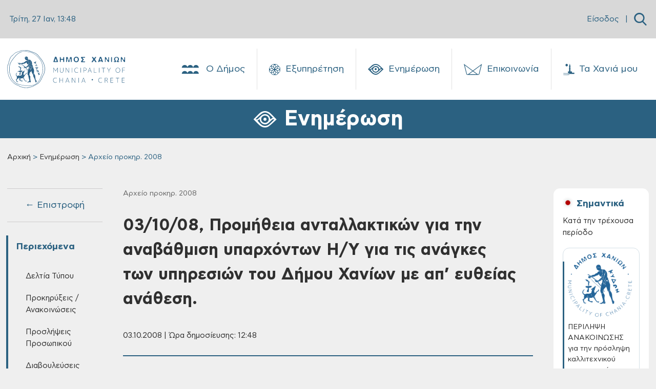

--- FILE ---
content_type: text/html; charset=UTF-8
request_url: https://www.chania.gr/enimerosi/competition-2008/antalaktikapc.html
body_size: 31185
content:

<!DOCTYPE HTML>

<html lang="el">



  <head>
<meta charset="utf-8">
<meta name="viewport" content="width=device-width, initial-scale=1, user-scalable=0">
<meta property="og:url" content="https://www.chania.gr/enimerosi/competition-2008/antalaktikapc.html" />
<meta property="og:type" content="article" />
<meta property="og:title" content="03/10/08, Προμήθεια ανταλλακτικών για την αναβάθμιση υπαρχόντων Η/Υ για τις ανάγκες των υπηρεσιών του Δήμου Χανίων  με απ’ ευθείας ανάθεση." />
<meta property="og:image" content="www.chania.gr/images/content/logo-kidon-dimos-transparent.png" />
<link rel="icon" type="image/png" href="/images/content/favicon_chania.png" sizes="64x64">
<script defer src="/js/app_v8.js"></script>
<script defer src="/js/moment.min.js"></script>
<script defer src="/js/jquery.min.js"></script>
<script defer src="/js/homepage.js"></script>
<script defer src="/js/jquery-ui.js"></script>
<script defer src="/js/tsagion.lightbox.js"></script>
<link href="/css/app_v8.css" rel="stylesheet">

<title>Δήμος Χανίων | 03/10/08, Προμήθεια ανταλλακτικών για την αναβάθμιση υπαρχόντων Η/Υ για τις ανάγκες των υπηρεσιών του Δήμου Χανίων  με απ’ ευθείας ανάθεση.</title>

</head>




<body>

    <div id="fb-root"></div>

    <script>(function(d, s, id) {

    var js, fjs = d.getElementsByTagName(s)[0];

    if (d.getElementById(id)) return;

    js = d.createElement(s); js.id = id;

    js.src = "https://connect.facebook.net/en_US/sdk.js#xfbml=1&version=v3.0";

    fjs.parentNode.insertBefore(js, fjs);

    }(document, 'script', 'facebook-jssdk'));</script>



    <nav class="slide-menu" id="main-mobile-menu">
  <ul>
    <li>
      <a href="/dimos" class="d-flex">
        Ο Δήμος
        <span class="custom-icon icon-neoria ms-auto"></span>
      </a>
      <ul>
        
        <li>
            <a href="/dimos/history"><i class="flaticon- me-2" ></i>Ιστορία</a>
           <ul><li><a href="/dimos/history-city">Η Ιστορία της Πόλης</a></li><li><a href="/dimos/diatel-dimarxoi">Διατελέσαντες Δήμαρχοι</a></li></ul>
        </li>
        
        <li>
            <a href="/dimos/dimarxos"><i class="flaticon- me-2" ></i>Δήμαρχος</a>
           
        </li>
        
        <li>
            <a href="/dimos/dimotikiarxi"><i class="flaticon- me-2" ></i>Διοίκηση</a>
           <ul><li><a href="/dimos/dimotiki-arhi">Δημοτική Αρχή</a></li><li><a href="/dimos/dim-yphresies">Διοικητική Διάρθρωση - Αρμοδιότητες</a></li><li><a href="/dimos/proig-dim-arx">Προηγούμενες Δημοτικές Αρχές</a></li></ul>
        </li>
        
        <li>
            <a href="/dimos/neosdimos/dimotikes-enotites.html"><i class="flaticon- me-2" ></i>Δημοτικές Ενότητες</a>
           <ul><li><a href="/dimos/de-akrotiriou">Δ.Ε Ακρωτηρίου</a></li><li><a href="/dimos/de-elvenizelou">Δ.Ε Ελευθερίου Βενιζέλου</a></li><li><a href="/dimos/de-therisou">Δ.Ε Θερίσου</a></li><li><a href="/dimos/de-neaskydonias">Δ.Ε Νέας Κυδωνίας</a></li><li><a href="/dimos/de-kerameia">Δ.Ε Κεραμιών</a></li><li><a href="/dimos/de-soudas">Δ.Ε Σούδας</a></li><li><a href="/dimos/de-chania">Δ.Ε Χανίων</a></li></ul>
        </li>
        
        <li>
            <a href="/dimos/nomikaprwsopa"><i class="flaticon- me-2" ></i>Νομικά Πρόσωπα</a>
           <ul><li><a href="/dimos/nom-ghrokomeio">Δημοτικό Γηροκομείο</a></li><li><a href="/dimos/nom-limenikotameio">Δημοτικό Λιμενικό Ταμείο</a></li><li><a href="/dimos/nom-deyax">Δ.Ε.Υ.Α.Χ.</a></li><li><a href="/dimos/nom-kydon">ΚΥΔΩΝ Α.Ε.</a></li><li><a href="/dimos/nom-dedisa">Δ.Ε.ΔΙ.Σ.Α. Α.Ε. (ΟΤΑ)</a></li><li><a href="/dimos/nom-abathmia">Σχολ. Επιτρ. A' βάθμιας Εκπαίδ.</a></li><li><a href="/dimos/nom-bbathmia">Σχολ. Επιτρ. B' βάθμιας Εκπαίδ.</a></li></ul>
        </li>
        
        <li>
            <a href="/dimos/ypodomes"><i class="flaticon- me-2" ></i>Υποδομές</a>
           <ul><li><a href="/dimos/koinwnupodom">Κοινωνικές Υποδομές</a></li><li><a href="/dimos/athlitikupodom">Αθλητικές Υποδομές</a></li><li><a href="/dimos/politistupodom">Πολιτιστικές Υποδομές</a></li><li><a href="/dimos/ekpaideutikupodom">Εκπαιδευτικές Υποδομές</a></li><li><a href="/dimos/dhmotikvivliot">Δημοτικές Βιβλιοθήκες</a></li><li><a href="/dimos/dhmpinakothiki">Δημοτική Πινακοθήκη</a></li></ul>
        </li>
        
        <li>
            <a href="/dimos/adelfopoiimenes-polis"><i class="flaticon- me-2" ></i>Αδελφοποιημένες Πόλεις</a>
           <ul><li><a href="/dimos/tarpon-springs">Tarpon Springs των Η.Π.Α.</a></li><li><a href="/dimos/wellington">Wellington της Νέας Ζηλανδίας</a></li><li><a href="/dimos/egkomis">Εγκώμης Κύπρου</a></li><li><a href="/dimos/pafou">Πάφου Κύπρου</a></li><li><a href="/dimos/karpathou">Καρπάθου</a></li><li><a href="/dimos/aksioupolis-kilkis">Αξιούπολης Κιλκίς</a></li><li><a href="/dimos/amohostou">Αμμοχώστου Κύπρου</a></li><li><a href="/dimos/hrisohous">Πόλης Χρυσοχούς Κύπρου</a></li><li><a href="/dimos/ermoupolis">Ερμούπολης Σύρου</a></li></ul>
        </li>
        
        <li>
            <a href="/dimos/nomothetiko-plaisio"><i class="flaticon- me-2" ></i>Νομοθετικό Πλαίσιο και Δικαιώματα Πολιτών</a>
           
        </li>
        
      </ul>
    </li>
    <li>
      <a href="/eksypiretisi" class="d-flex">
        Εξυπηρέτηση
        <span class="custom-icon icon-icon-19 ms-auto"></span>
      </a>
      <ul>
        
        <li>
            <a href="/eksypiretisi/municipal-roll"><i class="flaticon-edit me-2"></i>Δημοτολόγιο</a>
            <ul>
              
              <li><a href="/eksypiretisi/merida-dimoti/eggrafes-europaiwn-politwn.html">Εγγραφές Ευρωπαίων πολιτών χωρών μελών της Ευρωπαϊκής Ένωσης σε ειδικούς εκλογικούς καταλόγους</a></li>
              
              <li><a href="/eksypiretisi/merida-dimoti/diagrafh-eidikoi-eklogikoi-katalogoi.html">Διαγραφή από τους ειδικούς εκλογικούς καταλόγους ετεροδημοτών</a></li>
              
              <li><a href="/eksypiretisi/merida-dimoti/eggrafes-eidikoi-katalogoi-eterodhmotwn.html">Εγγραφές στους ειδικούς καταλόγους ετεροδημοτών</a></li>
              
              <li><a href="/eksypiretisi/merida-dimoti/dilwsi-neas-dieythynsis-katoikias-sto-dimo.html">Αλλαγή εκλογικού διαμερίσματος</a></li>
              
              <li><a href="/eksypiretisi/merida-dimoti/re-registration.html">Mεταδημότευση</a></li>
              
              <li><a href="/eksypiretisi/diorthosi-allagi-stoixion/allagh-thriskeumatos.html">Αλλαγή θρησκεύματος</a></li>
              
              <li><a href="/eksypiretisi/diorthosi-allagi-stoixion/allagh-eponumou.html">Αλλαγή επωνύμου</a></li>
              
              <li><a href="/eksypiretisi/diorthosi-allagi-stoixion/allagh-kuriou-onomatos.html">Αλλαγή κυρίου ονόματος</a></li>
              
              <li><a style="border-bottom:none !important;" href="/eksypiretisi/municipal-roll">Περισσότερα → </a></li>
            </ul>
        </li>
        
        <li>
            <a href="/eksypiretisi/programma-voitheia-sto-spiti"><i class="flaticon-save-money me-2"></i>Επίδομα - Ενίσχυση</a>
            <ul>
              
              <li><a href="/eksypiretisi/opeka/epidoma-stegastikis-sundromis-anasfaliston-uperilikon.html">Επίδομα Στεγαστικής Συνδρομής Ανασφάλιστων Υπερηλίκων</a></li>
              
              <li><a href="/eksypiretisi/opeka/oikonomikh-enisxush-xansenikon.html">Οικονομική ενίσχυση ασθενών και αποθεραπευμένων χανσενικών και μελών των οικογενειών τους</a></li>
              
              <li><a href="/eksypiretisi/opeka/epidoma-stegasis.html">Επίδομα στέγασης</a></li>
              
              <li><a href="/eksypiretisi/opeka/epidoma-kinisis-parapl-tetrapl-akrot.html">Επίδομα κίνησης σε παραπληγικούς, τετραπληγικούς και ακρωτηριασμένους</a></li>
              
              <li><a href="/eksypiretisi/opeka/oikonomiki-enisxysi-parapligikwn-tetrapligikwn-kai-akrwtiriasmenwn-anasfalistwn-kai-asfalismenwn-tou-dimosio.html">Οικονομική ενίσχυση παραπληγικών – τετραπληγικών και ακρωτηριασμένων ανασφάλιστων και ασφαλισμένων του Δημοσίου</a></li>
              
              <li><a href="/eksypiretisi/opeka/epidomata-opeka-varikoon-atomon.html">Οικονομική ενίσχυση κωφών και βαρήκοων ατόμων</a></li>
              
              <li><a href="/eksypiretisi/opeka/epidomata-opeka-anaimia.html">Οικονομική ενίσχυση ατόμων με συγγενή αιμολυτική αναιμία</a></li>
              
              <li><a href="/eksypiretisi/opeka/epidomata-opeka-egkefaliki-paralisi.html">Οικονομική ενίσχυση ατόμων με εγκεφαλική παράλυση</a></li>
              
              <li><a style="border-bottom:none !important;" href="/eksypiretisi/programma-voitheia-sto-spiti">Περισσότερα → </a></li>
            </ul>
        </li>
        
        <li>
            <a href="/eksypiretisi/clean-town"><i class="flaticon-green-earth me-2"></i>Καθαριότητα</a>
            <ul>
              
              <li><a href="/eksypiretisi/vevaioseis/antikatastash-kadou.html">Αντικατάσταση / επισκευή κάδου</a></li>
              
              <li><a href="/eksypiretisi/vevaioseis/vevaiwsi-apokomidis-egkataleleimmenou-oximatos.html">Βεβαίωση αποκομιδής εγκαταλελειμμένου οχήματος</a></li>
              
              <li><a href="/eksypiretisi/vevaioseis/eaithma-topothet-kadou.html">Τοποθέτηση κάδου</a></li>
              
              <li><a href="/eksypiretisi/vevaioseis/eaithma-metak-kadou.html">Μετακίνηση κάδου</a></li>
              
              <li><a href="/eksypiretisi/vevaioseis/litter-collection.html">Βεβαίωση αποκομιδής απορριμμάτων</a></li>
              
              
            </ul>
        </li>
        
        <li>
            <a href="/eksypiretisi/entaksi-stis-koinwnikes-domes"><i class="flaticon-community me-2"></i>Ένταξη στις Κοινωνικές Δομές</a>
            <ul>
              
              <li><a href="/eksypiretisi/koinonikes-domes/kentro-entaksis-metanastwn.html">Κέντρο Ένταξης Μεταναστών Δήμου Χανίων</a></li>
              
              <li><a href="/eksypiretisi/koinonikes-domes/kalokairinoprogrammaapasxolisispaidiwn.html">Καλοκαιρινό πρόγραμμα ολοήμερης απασχόλησης παιδιών</a></li>
              
              <li><a href="/eksypiretisi/koinonikes-domes/kdap-kdp.html">Κέντρα Παιδικής Δημιουργίας - ΚΔΑΠ &amp; ΚΠΔ</a></li>
              
              <li><a href="/eksypiretisi/koinonikes-domes/symvouleytikos-stathmos.html">Συμβουλευτικός σταθμός</a></li>
              
              <li><a href="/eksypiretisi/koinonikes-domes/katafygio-astegon.html">Καταφύγιο αστέγων</a></li>
              
              <li><a href="/eksypiretisi/koinonikes-domes/koinoniko-plynthrio.html">Κοινωνικό Πλυντήριο - Κοινωνικό Κομμωτήριο</a></li>
              
              <li><a href="/eksypiretisi/koinonikes-domes/programma-voitheia-sto-spiti.html">Πρόγραμμα ‘Βοήθεια στο Σπίτι’</a></li>
              
              <li><a href="/eksypiretisi/koinonikes-domes/paroxi-koinwfeloys-ergasias.html">Παροχή κοινωφελούς εργασίας</a></li>
              
              <li><a style="border-bottom:none !important;" href="/eksypiretisi/entaksi-stis-koinwnikes-domes">Περισσότερα → </a></li>
            </ul>
        </li>
        
        <li>
            <a href="/eksypiretisi/hlektronikes-plhromes"><i class="flaticon-epay-menu-mobile me-2"></i>Ηλεκτρονικές Πληρωμές</a>
            <ul>
              
              <li><a href="/eksypiretisi/hlektronikes-plhromes/hlektronikes-plhrwmes.html">Ηλεκτρονικές πληρωμές</a></li>
              
              
            </ul>
        </li>
        
        <li>
            <a href="/eksypiretisi/register"><i class="flaticon-building-1 me-2"></i>Ληξιαρχείο</a>
            <ul>
              
              <li><a href="/eksypiretisi/genik-lhksiarxiki-praksi/metavoli-iuageneias.html">Μεταβολή ιθαγένειας αλλοδαπού</a></li>
              
              <li><a href="/eksypiretisi/genik-lhksiarxiki-praksi/corrections-elements.html">Διόρθωση στοιχείων ληξιαρχικών πράξεων</a></li>
              
              <li><a href="/eksypiretisi/genik-lhksiarxiki-praksi/birth-marriage-death.html">Ληξιαρχική πράξη γεννήσεως - γάμου - συμφώνου συμβίωσης - θανάτου</a></li>
              
              <li><a href="/eksypiretisi/gamos-symfono-symviosis-diazygio/lysh-symfonou-symviosis.html">Λύση συμφώνου συμβίωσης</a></li>
              
              <li><a href="/eksypiretisi/gamos-symfono-symviosis-diazygio/e-yphresies-syfonosimviosis.html">Δήλωση συμφώνου συμβίωσης</a></li>
              
              <li><a href="/eksypiretisi/gamos-symfono-symviosis-diazygio/name-declare-b.html">Ανάκτηση οικογενειακού επωνύμου έγγαμης που τέλεσε γάμο προ της 18/2/1983</a></li>
              
              <li><a href="/eksypiretisi/gamos-symfono-symviosis-diazygio/marriage-declare.html">Δήλωση γάμου</a></li>
              
              <li><a href="/eksypiretisi/gamos-symfono-symviosis-diazygio/divorce-daclare.html">Δήλωση διαζυγίου</a></li>
              
              <li><a style="border-bottom:none !important;" href="/eksypiretisi/register">Περισσότερα → </a></li>
            </ul>
        </li>
        
        <li>
            <a href="/eksypiretisi/oikonomika"><i class="flaticon-bars me-2"></i>Οικονομικά</a>
            <ul>
              
              <li><a href="/eksypiretisi/oikonomika-aithmata/oikonomiki-geniki.html">Γενική αίτηση προς Οικονομική Υπηρεσία</a></li>
              
              <li><a href="/eksypiretisi/oikonomika-aithmata/4152-2013fusika-proswpa.html">Αίτηση ρύθμισης οφειλών, Ν.4152-2013, όπως τροποποιήθηκε και ισχύει για Φυσικά πρόσωπα</a></li>
              
              <li><a href="/eksypiretisi/oikonomika-aithmata/4152-2013nomika-proswpa.html">Aίτηση ρύθμισης οφειλών, Ν.4152/2013, όπως τροποποιήθηκε και ισχύει για Νομικά Πρόσωπα</a></li>
              
              <li><a href="/eksypiretisi/oikonomika-aithmata/plirwmi-telousparepidimoyntwn-dimotikos-foros.html">Πληρωμή τέλους παρεπιδημούντων</a></li>
              
              <li><a href="/eksypiretisi/oikonomika-aithmata/plirwmi-prostimwn-odigisis.html">Πληρωμή προστίμων οδήγησης</a></li>
              
              <li><a href="/eksypiretisi/oikonomika-aithmata/epistrofh-xrhmatikhs-egguhshs-pezodromio.html">Επιστροφή χρηματικής εγγύησης από κατασκευή πεζοδρομίου</a></li>
              
              <li><a href="/eksypiretisi/oikonomika-aithmata/ekptwseis-dimotikwn-telwn-logw-efpatheias-triteknias-polyteknias.html">Εκπτώσεις δημοτικών τελών λόγω ευπάθειας, τριτεκνίας, πολυτεκνίας</a></li>
              
              <li><a href="/eksypiretisi/oikonomika-aithmata/dimotiki-enimerotita.html">Δημοτική ενημερότητα</a></li>
              
              <li><a style="border-bottom:none !important;" href="/eksypiretisi/oikonomika">Περισσότερα → </a></li>
            </ul>
        </li>
        
        <li>
            <a href="/eksypiretisi/katoikia"><i class="flaticon-building me-2"></i>Μόνιμη Κατοικία</a>
            <ul>
              
              <li><a href="/eksypiretisi/katoikia/bebaiosi-monimis-katoikias-metadim.html">Βεβαίωση Μόνιμης Κατοικίας για Μεταδημότευση</a></li>
              
              <li><a href="/eksypiretisi/katoikia/bebaiosi-monimis-katoikias.html">Βεβαίωση Μόνιμης Κατοικίας</a></li>
              
              <li><a href="/eksypiretisi/katoikia/adeia-stathmeusis.html">Κάρτα Σταθμευσης μόνιμων κατοίκων</a></li>
              
              
            </ul>
        </li>
        
        <li>
            <a href="/eksypiretisi/domisi-kai-akinita"><i class="flaticon-building me-2"></i>Δόμηση και Ακίνητα</a>
            <ul>
              
              <li><a href="/eksypiretisi/spatial-changes/ethniko-ktimatologio-xwrikes-metavoles-diorthwseis.html">Εθνικό κτηματολόγιο: χωρικές μεταβολές/διορθώσεις</a></li>
              
              <li><a href="/eksypiretisi/spatial-changes/diorthwtikes-prakseis-efarmogis.html">Διορθωτικές πράξεις εφαρμογής</a></li>
              
              <li><a href="/eksypiretisi/spatial-changes/egkrisi-proskyrwsis.html">Εγκριση προσκύρωσης</a></li>
              
              <li><a href="/eksypiretisi/connection-networks/syndesi-me-diktya-koinis-wfeleias-oikodomikis-adeias-me-ekdosi-kata-tin-periodo-1955-ews-8-9-1983.html">Σύνδεση με δίκτυα κοινής ωφέλειας οικοδομικής άδειας (με έκδοση κατά την περίοδο 1955 έως 8-9-1983)</a></li>
              
              <li><a href="/eksypiretisi/connection-networks/syndesi-me-diktya-koinis-wfeleias-oikodomikis-adeias-me-ekdosi-meta-tin8-9-1983-kai-enarksi-ergasiwn-kataskevis-prin-tin-1-3-2012.html">Σύνδεση με δίκτυα κοινής ωφέλειας οικοδομικής άδειας (με έκδοση μετά την 8-9-1983 και έναρξη εργασιών κατασκευής πριν την 1-3-2012)</a></li>
              
              <li><a href="/eksypiretisi/connection-networks/syndesi-me-diktya-koinis-wfeleias-adeiwn-domisis-i-oikodomikwn-adeiwn-enarksi-ergasiwn-kataskevis-meta-tin-1-3-2012.html">Σύνδεση με δίκτυα κοινής ωφέλειας αδειών δόμησης ή οικοδομικών αδειών (έναρξη εργασιών κατασκευής μετά την 1-3-2012)</a></li>
              
              <li><a href="/eksypiretisi/connection-networks/syndesi-me-diktya-koinis-wfeleias-ktismatwn-pro-tou-1923-pro-tou-1955-thermokipiwn-i-kataskevwn-me-egkrisi-ergasiwn-mikris-klimakas.html">Σύνδεση με δίκτυα κοινής ωφέλειας κτισμάτων προ του 1923, πρό του 1955, θερμοκηπίων ή κατασκευών με έγκριση εργασιών μικρής κλίμακας</a></li>
              
              <li><a href="/eksypiretisi/connection-networks/epoleod-ergotaksiako.html">Eργοταξιακή σύνδεση με δίκτυα κοινής ωφέλειας Αδειών Δόμησης και Ο.Α.</a></li>
              
              <li><a style="border-bottom:none !important;" href="/eksypiretisi/domisi-kai-akinita">Περισσότερα → </a></li>
            </ul>
        </li>
        
        <li>
            <a href="/eksypiretisi/emporiki-drasthriothta"><i class="flaticon-store me-2"></i>Εμπορική Δραστηριότητα</a>
            <ul>
              
              <li><a href="/eksypiretisi/adeies-egkatastashs-leitoyrgias-epixeiriseon/ananeosi-adeias-leitourgias-kolumvisis.html">Ανανέωση άδειας λειτουργίας κολυμβητικής δεξαμενής</a></li>
              
              <li><a href="/eksypiretisi/adeies-egkatastashs-leitoyrgias-epixeiriseon/antikatastaso-adeias-paidotopou.html">Αντικατάσταση άδειας λειτουργίας κλειστού &amp; υπαίθριου παιδότοπου</a></li>
              
              <li><a href="/eksypiretisi/adeies-egkatastashs-leitoyrgias-epixeiriseon/adeia-ekdidomenou-amoivh-proswpou.html">Άδεια εγκατάστασης εκδιδόμενου επ' αμοιβή προσώπου</a></li>
              
              <li><a href="/eksypiretisi/adeies-egkatastashs-leitoyrgias-epixeiriseon/vevaiwsi-egkatastasis-K-Y-E-Nomos-4442-16.html">Βεβαίωση εγκατάστασης Κ.Υ.Ε. Νομος 4442/16</a></li>
              
              <li><a href="/eksypiretisi/adeies-egkatastashs-leitoyrgias-epixeiriseon/adeia-systegazomenisepixeirisisekmisthwsis-motopodilatwn-ews-50-k-ek-kai-podilatwn.html">Άδεια συστεγαζόμενης επιχείρησης εκμίσθωσης μοτοποδηλάτων έως 50 κ.εκ. και ποδηλάτων</a></li>
              
              <li><a href="/eksypiretisi/adeies-egkatastashs-leitoyrgias-epixeiriseon/adeia-leitourgias-kolymvitikis-deksamenis.html">Άδεια λειτουργίας κολυμβητικής δεξαμενής</a></li>
              
              <li><a href="/eksypiretisi/adeies-egkatastashs-leitoyrgias-epixeiriseon/rent-bikes.html">Άδεια λειτουργίας καταστήματος εκμίσθωσης μοτοποδηλάτων ως 50 κ.εκ. και ποδηλάτων</a></li>
              
              <li><a href="/eksypiretisi/adeies-egkatastashs-leitoyrgias-epixeiriseon/web-services.html">Αδεια λειτουργίας αμιγούς ή μικτής επιχείρησης προσφοράς υπηρεσιών διαδικτύου</a></li>
              
              <li><a style="border-bottom:none !important;" href="/eksypiretisi/emporiki-drasthriothta">Περισσότερα → </a></li>
            </ul>
        </li>
        
        <li>
            <a href="/eksypiretisi/koinoxristoi-xoroi"><i class="flaticon-park me-2"></i>Κοινόχρηστοι Χώροι</a>
            <ul>
              
              <li><a href="/eksypiretisi/xrhsh-koinoxrhstou-xwrou/apefthias-paraxorisi-aigialou.html">Απευθείας παραχώρηση απλής χρήσης έκτασης αιγιαλού και παραλίας για τα έτη 2023-2024-2025</a></li>
              
              <li><a href="/eksypiretisi/xrhsh-koinoxrhstou-xwrou/trapezokathananeosi2022.html">Χορήγηση άδειας παραχώρησης κοινόχρηστου χώρου-τραπεζοκαθίσματα (ανανέωση άδειας 2023)</a></li>
              
              <li><a href="/eksypiretisi/xrhsh-koinoxrhstou-xwrou/katalipsi-kleisimo-dromou.html">Άδεια κατάληψης κοινόχρηστου χώρου με κλείσιμο δρόμου για φορτοεκφόρτωση βαρέων αντικειμένων</a></li>
              
              <li><a href="/eksypiretisi/xrhsh-koinoxrhstou-xwrou/prosorini-katalipsi.html">Άδεια προσωρινής κατάληψης κοινοχρήστου χώρου για την διενέργεια εκδηλώσεων</a></li>
              
              <li><a href="/eksypiretisi/xrhsh-koinoxrhstou-xwrou/topothetisi-periptera.html">Χρήση κοινόχρηστου χώρου για τοποθέτηση ψυγείων και εμπορευμάτων σε περίπτερα</a></li>
              
              <li><a href="/eksypiretisi/xrhsh-koinoxrhstou-xwrou/trapezokathismata.html">Χρήση κοινόχρηστου χώρου για τοποθέτηση τραπεζοκαθισμάτων από καταστήματα (ΝΕΑ ΑΔΕΙΑ)</a></li>
              
              <li><a href="/eksypiretisi/xrhsh-koinoxrhstou-xwrou/topothetisi-emporeumaton.html">Χρήση κοινόχρηστου χώρου για τοποθέτηση εμπορευμάτων από καταστήματα (νέο κατάστημα ή ανανέωση)</a></li>
              
              <li><a href="/eksypiretisi/xrhsh-koinoxrhstou-xwrou/katalipsi-koinoxristou-xorou.html">Κατάληψη κοινοχρήστου χώρου με οικοδομικά υλικά, ικριώματα και κάδος αδρανών υλικών</a></li>
              
              <li><a style="border-bottom:none !important;" href="/eksypiretisi/koinoxristoi-xoroi">Περισσότερα → </a></li>
            </ul>
        </li>
        
        <li>
            <a href="/eksypiretisi/politikoi-gamoi"><i class="flaticon-wedding-rings me-2"></i>Πολιτικοί Γάμοι</a>
            <ul>
              
              <li><a href="/eksypiretisi/adeies/civil-marriage-chania-city.html">Civil marriage for foreigners (residing abroad): Required documents &amp; information - Πολιτικός γάμος για αλλοδαπούς κατοίκους εξωτερικού</a></li>
              
              <li><a href="/eksypiretisi/adeies/adeia-politikoy-gamou-gia-ellines-polites.html">Άδεια πολιτικού γάμου για Έλληνες πολίτες</a></li>
              
              <li><a href="/eksypiretisi/adeies/foreigners-greece.html">Πολιτικός Γάμος για Αλλοδαπούς που διαμένουν στον Δήμο Χανίων</a></li>
              
              <li><a href="/eksypiretisi/adeies/marriage-greek-abroad.html">Άδεια Πολιτικού Γάμου για Έλληνες του εξωτερικού Δημότες Χανίων</a></li>
              
              
            </ul>
        </li>
        
        <li>
            <a href="/eksypiretisi/kep"><i class="flaticon-request me-2"></i>ΚΕΠ</a>
            <ul>
              
              <li><a href="/eksypiretisi/epikoinonia-kep/epikoinonia-me-kep.html">Επικοινωνία με τα ΚΕΠ του Δήμου Χανίων</a></li>
              
              <li><a href="/eksypiretisi/uphresies-kep/laeopeka2025.html">Προγράμματα ΛΑΕ/ΟΠΕΚΑ για την περίοδο 2025-2026</a></li>
              
              <li><a href="/eksypiretisi/uphresies-kep/pistopoihtika-kep.html">Πιστοποιητικά και ληξιαρχικές πράξεις από τα ΚΕΠ</a></li>
              
              <li><a href="/eksypiretisi/uphresies-kep/deltia-metakinshsh.html">Δελτία μετακίνησης ΑμεΑ</a></li>
              
              <li><a href="/eksypiretisi/uphresies-kep/ekdosi-amka.html">Έκδοση ΑΜΚΑ</a></li>
              
              <li><a href="/eksypiretisi/uphresies-kep/apografh-strateusimou.html">Απογραφή στρατευσίμου</a></li>
              
              <li><a href="/eksypiretisi/uphresies-kep/ekdosi-psifiakhs-ypografis.html">Έκδοση ψηφιακής υπογραφής</a></li>
              
              <li><a href="/eksypiretisi/uphresies-kep/ekdosi-paravolou.html">Έκδοση παραβόλου</a></li>
              
              <li><a style="border-bottom:none !important;" href="/eksypiretisi/kep">Περισσότερα → </a></li>
            </ul>
        </li>
        
        <li>
            <a href="/eksypiretisi/adespota"><i class="flaticon-paw-menu-mobile me-2"></i>Αδέσποτα</a>
            <ul>
              
              <li><a href="/eksypiretisi/adespota-zoa/strays-steirosi.html">Αίτηση για δωρεάν στείρωση δεσποζόμενων ζώων συντροφιάς 2025</a></li>
              
              <li><a href="/eksypiretisi/adespota-zoa/strays-adopt.html">Αίτηση υιοθεσίας αδέσποτου ζώου συντροφιάς</a></li>
              
              
            </ul>
        </li>
        
        <li>
            <a href="/eksypiretisi/athlitismos"><i class="flaticon- me-2"></i>Αθλητισμός</a>
            <ul>
              
              <li><a href="/eksypiretisi/athlitismos/athlitismospr.html">Άθληση σε Δημοτικά γυμναστήρια και υπαίθριους χώρους του Δήμου Χανίων</a></li>
              
              
            </ul>
        </li>
        
        <li>
            <a href="/eksypiretisi/aithmatkatag"><i class="flaticon-complaint-menu-mobile me-2"></i>Παράπονα - Καταγγελίες</a>
            <ul>
              
              <li><a href="/eksypiretisi/aithmatkatag/parap-kataggelies.html">Παράπονα - Καταγγελίες</a></li>
              
              
            </ul>
        </li>
        
        <li>
            <a href="/eksypiretisi/mydimoslive"><i class="flaticon- me-2"></i>MyDimosLive</a>
            <ul>
              
              <li><a href="/eksypiretisi/mydimoslive/platforma-mydimoslive.html">MyDimosLive</a></li>
              
              
            </ul>
        </li>
        
        <li>
            <a href="/eksypiretisi/xartes"><i class="flaticon-maps-menu-mobile me-2"></i>Χάρτες</a>
            <ul>
              
              <li><a href="/eksypiretisi/mapcity/maps.html">Χάρτης πόλης</a></li>
              
              
            </ul>
        </li>
        
      </ul>
    </li>
    <li>
      <a href="/enimerosi" class="d-flex">
        Ενημέρωση
        <span class="custom-icon icon-eye ms-auto"></span>
      </a>
      <ul>
         
         <li>
            <a href="/enimerosi/nea"><i class="flaticon- me-2" ></i>Δελτία Τύπου</a>
            <ul>
              
              <li><a href="/enimerosi/municipality-press-releases">Δελτία Τύπου - Πρόσφατα</a></li>
              
              <li><a href="/enimerosi/arxeia-dt">Αρχεία ΔΤ</a></li>
              
            </ul>
        </li>
        
         <li>
            <a href="/enimerosi/contests-proclamations"><i class="flaticon- me-2" ></i>Προκηρύξεις / Ανακοινώσεις</a>
            <ul>
              
              <li><a href="/enimerosi/contests-proclamations-active">Προκηρύξεις / Ανακοινώσεις - Πρόσφατες</a></li>
              
              <li><a href="/enimerosi/arxeia-prokur-diavoul">Αρχεία</a></li>
              
            </ul>
        </li>
        
         <li>
            <a href="/enimerosi/proslipseis"><i class="flaticon- me-2" ></i>Προσλήψεις Προσωπικού</a>
            <ul>
              
              <li><a href="/enimerosi/proslipseis-active">Προσλήψεις Προσωπικού - Πρόσφατες</a></li>
              
              <li><a href="/enimerosi/arxeia-proslhpseis">Αρχεία</a></li>
              
            </ul>
        </li>
        
         <li>
            <a href="/enimerosi/survey"><i class="flaticon- me-2" ></i>Διαβουλεύσεις</a>
            <ul>
              
              <li><a href="/enimerosi/surveyactive">Ενεργές Διαβουλεύσεις</a></li>
              
              <li><a href="/enimerosi/surveyclosed">Ολοκληρωμένες Διαβουλεύσεις</a></li>
              
            </ul>
        </li>
        
         <li>
            <a href="/enimerosi/anoikthdiakuvern"><i class="flaticon- me-2" ></i>Ανοικτή Διακυβέρνηση</a>
            <ul>
              
              <li><a href="/enimerosi/liveparakolsunedr">Ζωντανή παρακολούθηση συνεδριάσης Δημοτικού Συμβουλίου</a></li>
              
              <li><a href="/enimerosi/syllogikaAI">Συλλογικά όργανα με εργαλεία τεχνητής νοημοσύνης (AI)</a></li>
              
              <li><a href="/enimerosi/apofsullogorganwn">Αποφάσεις Συλλογικών Οργάνων</a></li>
              
              <li><a href="/enimerosi/apofdimarxou">Αποφάσεις Δημάρχου</a></li>
              
              <li><a href="/enimerosi/kanonismoi">Κανονιστικές Αποφάσεις</a></li>
              
              <li><a href="/enimerosi/stratigikes">Στρατηγικά Σχέδια</a></li>
              
              <li><a href="/enimerosi/europparliam">European Parliament / EuroparlTV</a></li>
              
            </ul>
        </li>
        
         <li>
            <a href="/enimerosi/diafaneia"><i class="flaticon- me-2" ></i>Διαφάνεια</a>
            <ul>
              
              <li><a href="/enimerosi/oikonstoixeiadimou">Οικονομικά Στοιχεία Δήμου</a></li>
              
              <li><a href="/enimerosi/oikonomikastoixeianomikwnprosopon">Οικονομικά Στοιχεία Νομικών Προσώπων</a></li>
              
              <li><a href="/enimerosi/apoteleklogwn">Αποτελέσματα Εκλογών</a></li>
              
              <li><a href="/enimerosi/dhmografika">Δημογραφικά</a></li>
              
              <li><a href="/enimerosi/stat-lix">Στατιστικά Ληξιαρχείου</a></li>
              
              <li><a href="/enimerosi/diavgeia">ΔΙΑΥΓΕΙΑ</a></li>
              
              <li><a href="/enimerosi/deil-per-katastasis">Δηλώσεις Περιουσιακής Κατάστασης</a></li>
              
            </ul>
        </li>
        
         <li>
            <a href="/enimerosi/ergadimou"><i class="flaticon- me-2" ></i>Έργα Δήμου</a>
            <ul>
              
              <li><a href="/enimerosi/erga-epixeir">Επιχειρησιακό Πρόγραμμα</a></li>
              
              <li><a href="/enimerosi/erga-espa">Έργα ΕΣΠΑ</a></li>
              
              <li><a href="/enimerosi/erga-BAA">ΣΒΑΑ</a></li>
              
              <li><a href="/enimerosi/ellada20">Εθνικό Σχέδιο Ανάκαμψης και Ανθεκτικότητας Ελλάδα 2.0</a></li>
              
              <li><a href="/enimerosi/erga-tritsis">Αντωνης Τρίτσης- Αν.Πρ. OTA</a></li>
              
              <li><a href="/enimerosi/leader">LEADER / CLLD</a></li>
              
              <li><a href="/enimerosi/erga-svak">ΣΒΑΚ</a></li>
              
              <li><a href="/enimerosi/sfho">ΣΦΗΟ</a></li>
              
              <li><a href="/enimerosi/sdaek">ΣΔΑΕΚ</a></li>
              
              <li><a href="/enimerosi/erga-sap">ΣΑΠ</a></li>
              
              <li><a href="/enimerosi/GPSchania">ΓΠΣ</a></li>
              
              <li><a href="/enimerosi/erga-loipasinxrim">Λοιπά Συγχρηματοδοτούμενα έργα</a></li>
              
              <li><a href="/enimerosi/erga-texnikoprogr">Τεχνικά Έργα</a></li>
              
            </ul>
        </li>
        
         <li>
            <a href="/enimerosi/cybersecurity"><i class="flaticon- me-2" ></i>Κυβερνοασφάλεια</a>
            <ul>
              
              <li><a href="/enimerosi/cybersecurity">Κυβερνοασφάλεια</a></li>
              
            </ul>
        </li>
        
         <li>
            <a href="/enimerosi/press-kit"><i class="flaticon- me-2" ></i>Press Kit</a>
            <ul>
              
              <li><a href="/enimerosi/press-kit-logotupo">Press Kit - Λογότυπο Δήμου</a></li>
              
            </ul>
        </li>
        
      </ul>
    </li>
    <li>
      <a href="/contact.html" class="d-flex">
        Επικοινωνία
        <span class="custom-icon icon-contact ms-auto"></span>
      </a>
    </li>
    <li>
        <a href="javascript:void(0);" target="_blank" class="d-flex border-bottom-0">
            Τα Χανιά μου
          <span class="custom-icon icon-chania-03 ms-auto"></span>
        </a>
        <ul>
           
           <li>
              <a href="/ta-chania-mou/taXaniaLive"><i class="flaticon- me-2" ></i>Δείτε τα Χανιά Live</a>
              
          </li>
          
           <li>
              <a href="/ta-chania-mou/kairos"><i class="flaticon- me-2" ></i>Ο Καιρός στα Χανιά</a>
              
          </li>
          
           <li>
              <a href="/ta-chania-mou/koinoniko-pantopolio"><i class="flaticon- me-2" ></i>Κοινωνικό Παντοπωλείο</a>
              
          </li>
          
           <li>
              <a href="/ta-chania-mou/parkchania"><i class="flaticon- me-2" ></i>Μετακινήσεις</a>
              <ul><li><a href="/ta-chania-mou/thesis-stathmeysis">H Στάθμευση στην πόλη</a></li><li><a href="/ta-chania-mou/i-parkchania">i-Park Chania (Ελεγχόμενη Στάθμευση)</a></li><li><a href="/ta-chania-mou/parkride">Chania Park &amp; Ride (Περιφερειακά Πάρκινγκ)</a></li><li><a href="/ta-chania-mou/theseis-ameam">Θέσεις Στάθμευσης - ΑΜΕΑ</a></li><li><a href="/ta-chania-mou/dromolsugkoin">Δρομολόγια - Συγκοινωνίες</a></li></ul>
          </li>
          
           <li>
              <a href="/ta-chania-mou/polprostasia"><i class="flaticon- me-2" ></i>Πολιτική Προστασία</a>
              
          </li>
          
           <li>
              <a href="/ta-chania-mou/xrhsthlefwna"><i class="flaticon- me-2" ></i>Τηλέφωνα Έκτακτης Ανάγκης</a>
              
          </li>
          
           <li>
              <a href="/ta-chania-mou/wifixartis"><i class="flaticon- me-2" ></i>Wi-fi hotspots</a>
              
          </li>
          
           <li>
              <a href="/ta-chania-mou/efhmfarmak"><i class="flaticon- me-2" ></i>Εφημερεύοντα Φαρμακεία</a>
              
          </li>
          
           <li>
              <a href="/ta-chania-mou/paralies"><i class="flaticon- me-2" ></i>Παραλίες</a>
              <ul><li><a href="/ta-chania-mou/galaziesshmaies">Γαλάζιες σημαίες Δήμου Χανίων</a></li><li><a href="/ta-chania-mou/seatrac">Πρόσβαση ΑΜΕΑ - SEATRAC</a></li></ul>
          </li>
          
           <li>
              <a href="/ta-chania-mou/laikagores"><i class="flaticon- me-2" ></i>Η Αγορά (Λαική Σήμερα και Ωράρια Καταστημάτων)</a>
              <ul><li><a href="/ta-chania-mou/laikes">Η Αγορά (Λαϊκή Σήμερα και ωράρια καταστημάτων)</a></li></ul>
          </li>
          
           <li>
              <a href="/ta-chania-mou/kinhmatografoi"><i class="flaticon- me-2" ></i>Προβολές Κινηματογράφων</a>
              
          </li>
          
           <li>
              <a href="/ta-chania-mou/ChaniaBookFest"><i class="flaticon- me-2" ></i>Chania Book Festival</a>
              <ul><li><a href="/ta-chania-mou/chaniabookfest2025">Chania Book Festival 2025</a></li><li><a href="/ta-chania-mou/chaniabookfest2024">Chania Book Festival 2024</a></li><li><a href="/ta-chania-mou/chaniabookfest2023">Chania Book Festival 2023</a></li><li><a href="/ta-chania-mou/chaniabookfest2022">Chania Book Festival 2022</a></li></ul>
          </li>
          
        </ul>

    </li>
  </ul>
</nav>

<header>
  <div class="top-bar d-flex align-items-center">
    <div class="container-xxl d-md-flex flex-md-row align-md-items-center px-0 px-md-3">
      <span class="todays-info"><span id="current_time"></span> &nbsp;&nbsp;<!--| -->&nbsp;&nbsp;  <span id="current_temp"></span></span>
      <div class="ms-auto d-flex align-items-center justify-content-end px-3 py-md-0 px-md-0 search-container">
	
	<a class="d-flex align-items-center " href="/login.html">Είσοδος</a>
	<span>&nbsp;&nbsp;&nbsp;&nbsp; | &nbsp;&nbsp;&nbsp;&nbsp;</span>
        <a class="d-flex align-items-center" href="/search.html" title="search"><i class="flaticon-search"></i></a>
        <!-- <a class="d-flex align-items-center" href="#"><i class="flaticon-planet-earth"></i></a> -->
      </div>
    </div>
  </div>

  <div class="bg-white nav-container d-flex align-items-center">
    <div class="container-xxl d-flex align-items-center">
      <a href="/">
        <img width="230" src="/images/content/logo-01.svg" alt="Δημος Χανίων" />
      </a>

      <a class="main-nav d-flex d-xl-none mobile-menu-toggle me-2">
        <ul class="buns">
          <li class="bun"></li>
          <li class="bun"></li>
          <li class="bun"></li>
        </ul>
      </a>

      <nav class="main-nav d-none d-xl-flex">
        <ul class="mega-menu">
          <li>
            <a href="javascript:void(0);" class="d-flex">
              <span class="custom-icon icon-neoria ms-auto"></span>
              Ο Δήμος
            </a>
            <ul>

              
              <li class="has-children">
                <a href="/dimos/history">
                  <i class="flaticon- me-2" ></i>
                  Ιστορία
                </a>
                  <ul>
                    
                    <li >
                        <a href="/dimos/history-city">Η Ιστορία της Πόλης</a>
                        <ul>
                            
                        </ul>
                    </li>
                    
                    <li >
                        <a href="/dimos/diatel-dimarxoi">Διατελέσαντες Δήμαρχοι</a>
                        <ul>
                            
                        </ul>
                    </li>
                    

                  </ul>
              </li>
              
              <li >
                <a href="/dimos/dimarxos">
                  <i class="flaticon- me-2" ></i>
                  Δήμαρχος
                </a>
                  <ul>
                    

                  </ul>
              </li>
              
              <li class="has-children">
                <a href="/dimos/dimotikiarxi">
                  <i class="flaticon- me-2" ></i>
                  Διοίκηση
                </a>
                  <ul>
                    
                    <li class="has-children">
                        <a href="/dimos/dimotiki-arhi">Δημοτική Αρχή</a>
                        <ul>
                            
                            <li><a href="/dimos/dimarxos">Δήμαρχος</a></li>
                            
                            <li><a href="/dimos/andidimarxoi">Αντιδήμαρχοι</a></li>
                            
                            <li><a href="/dimos/genikosgramm">Γενικός Γραμματέας</a></li>
                            
                            <li><a href="/dimos/dimsymvoulio">Δημοτικό Συμβούλιο</a></li>
                            
                            <li><a href="/dimos/ds-top-koinotites">Σύμβουλοι και Πρόεδροι Τ.Κ.</a></li>
                            
                            <li><a href="/dimos/epitropes">Επιτροπές</a></li>
                            
                        </ul>
                    </li>
                    
                    <li class="has-children">
                        <a href="/dimos/dim-yphresies">Διοικητική Διάρθρωση - Αρμοδιότητες</a>
                        <ul>
                            
                            <li><a href="/dimos/dieythynsi-politismouathlitismou">Διεύθυνση Πολιτισμού και Αθλητισμού</a></li>
                            
                            <li><a href="/dimos/dieythinsi-proscholikisagogis">Διεύθυνση Προσχολικής Αγωγής, Παιδείας και Δια Βίου Μάθησης</a></li>
                            
                            <li><a href="/dimos/yphresies-ypagomenes-sto-dhmarxo">Υπηρεσίες υπαγόμενες στον Δήμαρχο</a></li>
                            
                            <li><a href="/dimos/dieythinsi-progrmatismou">Διεύθυνση Προγραμματισμού, Οργάνωσης και Πληροφορικής</a></li>
                            
                            <li><a href="/dimos/dieythinsi-poleodomias">Διεύθυνση Πολεοδομίας</a></li>
                            
                            <li><a href="/dimos/perivallontos-prasinou">Διεύθυνση Περιβάλλοντος, Πρασίνου και Καθαριότητας</a></li>
                            
                            <li><a href="/dimos/dieythinsi-dioikitikon-yphresion">Διεύθυνση Διοικητικών Υπηρεσιών</a></li>
                            
                            <li><a href="/dimos/dieythinsi-oikonomikon-yphresion">Διεύθυνση Οικονομικών Υπηρεσιών</a></li>
                            
                            <li><a href="/dimos/dieythinsi-koinonikis-prostasias">Διεύθυνση Κοινωνικής Προστασίας</a></li>
                            
                            <li><a href="/dimos/dieythinsi-texnikon-yperision">Διεύθυνση Τεχνικών Υπηρεσιών</a></li>
                            
                            <li><a href="/dimos/dieuth-top-oikon-anaptuksis">Διεύθυνση Τοπικής Οικονομικής Ανάπτυξης</a></li>
                            
                            <li><a href="/dimos/dieuthunsi-kep">Διεύθυνση Κέντρου Εξυπηρέτησης Πολιτών</a></li>
                            
                            <li><a href="/dimos/apokentromenes-uphresies">Αποκεντρωμένες Υπηρεσίες</a></li>
                            
                        </ul>
                    </li>
                    
                    <li class="has-children">
                        <a href="/dimos/proig-dim-arx">Προηγούμενες Δημοτικές Αρχές</a>
                        <ul>
                            
                            <li><a href="/dimos/2019-2023">Δημοτική Αρχή 2019-2023</a></li>
                            
                            <li><a href="/dimos/2014-2019">Δημοτική Αρχή 2014-2019</a></li>
                            
                            <li><a href="/dimos/2011-14">Δημοτική Αρχή 2011-2014</a></li>
                            
                            <li><a href="/dimos/2006-10">Δημοτική Αρχή 2006-2010</a></li>
                            
                            <li><a href="/dimos/2002-06">Δημοτική Αρχή 2002-2006</a></li>
                            
                        </ul>
                    </li>
                    

                  </ul>
              </li>
              
              <li class="has-children">
                <a href="/dimos/neosdimos/dimotikes-enotites.html">
                  <i class="flaticon- me-2" ></i>
                  Δημοτικές Ενότητες
                </a>
                  <ul>
                    
                    <li >
                        <a href="/dimos/de-akrotiriou">Δ.Ε Ακρωτηρίου</a>
                        <ul>
                            
                        </ul>
                    </li>
                    
                    <li >
                        <a href="/dimos/de-elvenizelou">Δ.Ε Ελευθερίου Βενιζέλου</a>
                        <ul>
                            
                        </ul>
                    </li>
                    
                    <li >
                        <a href="/dimos/de-therisou">Δ.Ε Θερίσου</a>
                        <ul>
                            
                        </ul>
                    </li>
                    
                    <li >
                        <a href="/dimos/de-neaskydonias">Δ.Ε Νέας Κυδωνίας</a>
                        <ul>
                            
                        </ul>
                    </li>
                    
                    <li >
                        <a href="/dimos/de-kerameia">Δ.Ε Κεραμιών</a>
                        <ul>
                            
                        </ul>
                    </li>
                    
                    <li >
                        <a href="/dimos/de-soudas">Δ.Ε Σούδας</a>
                        <ul>
                            
                        </ul>
                    </li>
                    
                    <li >
                        <a href="/dimos/de-chania">Δ.Ε Χανίων</a>
                        <ul>
                            
                        </ul>
                    </li>
                    

                  </ul>
              </li>
              
              <li class="has-children">
                <a href="/dimos/nomikaprwsopa">
                  <i class="flaticon- me-2" ></i>
                  Νομικά Πρόσωπα
                </a>
                  <ul>
                    
                    <li >
                        <a href="/dimos/nom-ghrokomeio">Δημοτικό Γηροκομείο</a>
                        <ul>
                            
                        </ul>
                    </li>
                    
                    <li >
                        <a href="/dimos/nom-limenikotameio">Δημοτικό Λιμενικό Ταμείο</a>
                        <ul>
                            
                        </ul>
                    </li>
                    
                    <li >
                        <a href="/dimos/nom-deyax">Δ.Ε.Υ.Α.Χ.</a>
                        <ul>
                            
                        </ul>
                    </li>
                    
                    <li >
                        <a href="/dimos/nom-kydon">ΚΥΔΩΝ Α.Ε.</a>
                        <ul>
                            
                        </ul>
                    </li>
                    
                    <li >
                        <a href="/dimos/nom-dedisa">Δ.Ε.ΔΙ.Σ.Α. Α.Ε. (ΟΤΑ)</a>
                        <ul>
                            
                        </ul>
                    </li>
                    
                    <li >
                        <a href="/dimos/nom-abathmia">Σχολ. Επιτρ. A' βάθμιας Εκπαίδ.</a>
                        <ul>
                            
                        </ul>
                    </li>
                    
                    <li >
                        <a href="/dimos/nom-bbathmia">Σχολ. Επιτρ. B' βάθμιας Εκπαίδ.</a>
                        <ul>
                            
                        </ul>
                    </li>
                    

                  </ul>
              </li>
              
              <li class="has-children">
                <a href="/dimos/ypodomes">
                  <i class="flaticon- me-2" ></i>
                  Υποδομές
                </a>
                  <ul>
                    
                    <li >
                        <a href="/dimos/koinwnupodom">Κοινωνικές Υποδομές</a>
                        <ul>
                            
                        </ul>
                    </li>
                    
                    <li >
                        <a href="/dimos/athlitikupodom">Αθλητικές Υποδομές</a>
                        <ul>
                            
                        </ul>
                    </li>
                    
                    <li >
                        <a href="/dimos/politistupodom">Πολιτιστικές Υποδομές</a>
                        <ul>
                            
                        </ul>
                    </li>
                    
                    <li >
                        <a href="/dimos/ekpaideutikupodom">Εκπαιδευτικές Υποδομές</a>
                        <ul>
                            
                        </ul>
                    </li>
                    
                    <li >
                        <a href="/dimos/dhmotikvivliot">Δημοτικές Βιβλιοθήκες</a>
                        <ul>
                            
                        </ul>
                    </li>
                    
                    <li >
                        <a href="/dimos/dhmpinakothiki">Δημοτική Πινακοθήκη</a>
                        <ul>
                            
                        </ul>
                    </li>
                    

                  </ul>
              </li>
              
              <li class="has-children">
                <a href="/dimos/adelfopoiimenes-polis">
                  <i class="flaticon- me-2" ></i>
                  Αδελφοποιημένες Πόλεις
                </a>
                  <ul>
                    
                    <li >
                        <a href="/dimos/tarpon-springs">Tarpon Springs των Η.Π.Α.</a>
                        <ul>
                            
                        </ul>
                    </li>
                    
                    <li >
                        <a href="/dimos/wellington">Wellington της Νέας Ζηλανδίας</a>
                        <ul>
                            
                        </ul>
                    </li>
                    
                    <li >
                        <a href="/dimos/egkomis">Εγκώμης Κύπρου</a>
                        <ul>
                            
                        </ul>
                    </li>
                    
                    <li >
                        <a href="/dimos/pafou">Πάφου Κύπρου</a>
                        <ul>
                            
                        </ul>
                    </li>
                    
                    <li >
                        <a href="/dimos/karpathou">Καρπάθου</a>
                        <ul>
                            
                        </ul>
                    </li>
                    
                    <li >
                        <a href="/dimos/aksioupolis-kilkis">Αξιούπολης Κιλκίς</a>
                        <ul>
                            
                        </ul>
                    </li>
                    
                    <li >
                        <a href="/dimos/amohostou">Αμμοχώστου Κύπρου</a>
                        <ul>
                            
                        </ul>
                    </li>
                    
                    <li >
                        <a href="/dimos/hrisohous">Πόλης Χρυσοχούς Κύπρου</a>
                        <ul>
                            
                        </ul>
                    </li>
                    
                    <li >
                        <a href="/dimos/ermoupolis">Ερμούπολης Σύρου</a>
                        <ul>
                            
                        </ul>
                    </li>
                    

                  </ul>
              </li>
              
              <li >
                <a href="/dimos/nomothetiko-plaisio">
                  <i class="flaticon- me-2" ></i>
                  Νομοθετικό Πλαίσιο και Δικαιώματα Πολιτών
                </a>
                  <ul>
                    

                  </ul>
              </li>
              
            </ul>
          </li>
          <li>
            <a href="/eksypiretisi" class="d-flex">
              <span class="custom-icon icon-icon-19 ms-auto"></span>
              Εξυπηρέτηση
            </a>
            <ul>

                
                <li class="has-children">
                  <a href="/eksypiretisi/municipal-roll">
                    <i class="flaticon-edit me-2" ></i>
                    Δημοτολόγιο
                  </a>
                  <ul>
                    
                    <li class="has-children">
                        <a href="/eksypiretisi/merida-dimoti">Εκλογικοί κατάλογοι</a>
                        <ul>
                            
                            <li><a href="/eksypiretisi/merida-dimoti/eggrafes-europaiwn-politwn.html">Εγγραφές Ευρωπαίων πολιτών χωρών μελών της Ευρωπαϊκής Ένωσης σε ειδικούς εκλογικούς καταλόγους</a></li>
                            
                            <li><a href="/eksypiretisi/merida-dimoti/diagrafh-eidikoi-eklogikoi-katalogoi.html">Διαγραφή από τους ειδικούς εκλογικούς καταλόγους ετεροδημοτών</a></li>
                            
                            <li><a href="/eksypiretisi/merida-dimoti/eggrafes-eidikoi-katalogoi-eterodhmotwn.html">Εγγραφές στους ειδικούς καταλόγους ετεροδημοτών</a></li>
                            
                            <li><a href="/eksypiretisi/merida-dimoti/dilwsi-neas-dieythynsis-katoikias-sto-dimo.html">Αλλαγή εκλογικού διαμερίσματος</a></li>
                            
                            <li><a href="/eksypiretisi/merida-dimoti/re-registration.html">Mεταδημότευση</a></li>
                            
                            
                        </ul>
                    </li>
                    
                    <li class="has-children">
                        <a href="/eksypiretisi/diorthosi-allagi-stoixion">Διόρθωση / Αλλαγή Στοιχείων</a>
                        <ul>
                            
                            <li><a href="/eksypiretisi/diorthosi-allagi-stoixion/allagh-thriskeumatos.html">Αλλαγή θρησκεύματος</a></li>
                            
                            <li><a href="/eksypiretisi/diorthosi-allagi-stoixion/allagh-eponumou.html">Αλλαγή επωνύμου</a></li>
                            
                            <li><a href="/eksypiretisi/diorthosi-allagi-stoixion/allagh-kuriou-onomatos.html">Αλλαγή κυρίου ονόματος</a></li>
                            
                            <li><a href="/eksypiretisi/diorthosi-allagi-stoixion/diorthosi-patronumou-mhtronumou.html">Διόρθωση πατρωνύμου ή μητρωνύμου</a></li>
                            
                            <li><a href="/eksypiretisi/diorthosi-allagi-stoixion/diorthosi-eponumou.html">Διόρθωση επωνύμου</a></li>
                            
                            <li><a href="/eksypiretisi/diorthosi-allagi-stoixion/allagh-stoixeiwn-prosvolh-patrothta.html">Αλλαγή στοιχείων λόγω προσβολής πατρότητας</a></li>
                            
                            <li><a href="/eksypiretisi/diorthosi-allagi-stoixion/name-correction.html">Διόρθωση κυρίου ονόματος</a></li>
                            
                            <li><a href="/eksypiretisi/diorthosi-allagi-stoixion/register-for-children.html">Αλλαγή στοιχείων λόγω εκούσιας ή δικαστικής αναγνώρισης τέκνου</a></li>
                            
                            <li><a style="border-bottom:none !important;" title="more"  href="/eksypiretisi/municipal-roll">Περισσότερα → </a></li>
                        </ul>
                    </li>
                    
                    <li class="has-children">
                        <a href="/eksypiretisi/diagrafes">Μητρώα Αρρένων</a>
                        <ul>
                            
                            <li><a href="/eksypiretisi/diagrafes/pistopoihtiko-mh-eggrafhs-mhtrwo-arrenwn.html">Βεβαίωση μη εγγραφής στα μητρώα αρρένων</a></li>
                            
                            <li><a href="/eksypiretisi/diagrafes/eaitima-eggraghs-mhtrwa.html">Βεβαίωση εγγραφής στα μητρώα αρρένων</a></li>
                            
                            
                        </ul>
                    </li>
                    
                    <li class="has-children">
                        <a href="/eksypiretisi/pistopoihtiko">Πιστοποιητικά</a>
                        <ul>
                            
                            <li><a href="/eksypiretisi/pistopoihtiko/pistopoihtiko-stratologias-gia-meiomeni-thitia.html">Πιστοποιητικό στρατολογίας για μειωμένη θητεία ή αναβολή</a></li>
                            
                            <li><a href="/eksypiretisi/pistopoihtiko/pistopoihtiko-plhsiesteron-syggenon.html">Πιστοποιητικό πλησιέστερων συγγενών</a></li>
                            
                            <li><a href="/eksypiretisi/pistopoihtiko/id-person.html">Πιστοποιητικό ταυτοπροσωπίας (για τέκνα έως 12 ετών)</a></li>
                            
                            <li><a href="/eksypiretisi/pistopoihtiko/family-situation.html">Πιστοποιητικό οικογενειακής κατάστασης</a></li>
                            
                            <li><a href="/eksypiretisi/pistopoihtiko/birth-certificate.html">Πιστοποιητικό γέννησης</a></li>
                            
                            <li><a href="/eksypiretisi/pistopoihtiko/localarea.html">Πιστοποιητικό εντοπιότητας</a></li>
                            
                            
                        </ul>
                    </li>
                    

                  </ul>
                </li>
                
                <li class="has-children">
                  <a href="/eksypiretisi/programma-voitheia-sto-spiti">
                    <i class="flaticon-save-money me-2" ></i>
                    Επίδομα - Ενίσχυση
                  </a>
                  <ul>
                    
                    <li class="has-children">
                        <a href="/eksypiretisi/opeka">Επιδόματα του Οργανισμού Προνοιακών Επιδομάτων και Κοινωνικής Αλληλεγγύης (ΟΠΕΚΑ)</a>
                        <ul>
                            
                            <li><a href="/eksypiretisi/opeka/epidoma-stegastikis-sundromis-anasfaliston-uperilikon.html">Επίδομα Στεγαστικής Συνδρομής Ανασφάλιστων Υπερηλίκων</a></li>
                            
                            <li><a href="/eksypiretisi/opeka/oikonomikh-enisxush-xansenikon.html">Οικονομική ενίσχυση ασθενών και αποθεραπευμένων χανσενικών και μελών των οικογενειών τους</a></li>
                            
                            <li><a href="/eksypiretisi/opeka/epidoma-stegasis.html">Επίδομα στέγασης</a></li>
                            
                            <li><a href="/eksypiretisi/opeka/epidoma-kinisis-parapl-tetrapl-akrot.html">Επίδομα κίνησης σε παραπληγικούς, τετραπληγικούς και ακρωτηριασμένους</a></li>
                            
                            <li><a href="/eksypiretisi/opeka/oikonomiki-enisxysi-parapligikwn-tetrapligikwn-kai-akrwtiriasmenwn-anasfalistwn-kai-asfalismenwn-tou-dimosio.html">Οικονομική ενίσχυση παραπληγικών – τετραπληγικών και ακρωτηριασμένων ανασφάλιστων και ασφαλισμένων του Δημοσίου</a></li>
                            
                            <li><a href="/eksypiretisi/opeka/epidomata-opeka-varikoon-atomon.html">Οικονομική ενίσχυση κωφών και βαρήκοων ατόμων</a></li>
                            
                            <li><a href="/eksypiretisi/opeka/epidomata-opeka-anaimia.html">Οικονομική ενίσχυση ατόμων με συγγενή αιμολυτική αναιμία</a></li>
                            
                            <li><a href="/eksypiretisi/opeka/epidomata-opeka-egkefaliki-paralisi.html">Οικονομική ενίσχυση ατόμων με εγκεφαλική παράλυση</a></li>
                            
                            <li><a style="border-bottom:none !important;" title="more"  href="/eksypiretisi/programma-voitheia-sto-spiti">Περισσότερα → </a></li>
                        </ul>
                    </li>
                    
                    <li class="has-children">
                        <a href="/eksypiretisi/alla-epidomata">Γενικά επιδόματα</a>
                        <ul>
                            
                            <li><a href="/eksypiretisi/alla-epidomata/parohi-dorean-farmakeytikis.html">Παροχή δωρεάν φαρμακευτικής περιθαλψης σε ανασφαλιστους</a></li>
                            
                            <li><a href="/eksypiretisi/alla-epidomata/meiosi-apalagi-dhmotika-teli.html">Μείωση/απαλλαγή από δημοτικά τέλη και φόρους σε ευπαθείς ομάδες του πληθυσμού (ατόμων με αναπηρίες, πολυτέκνων και τριτέκνων)</a></li>
                            
                            <li><a href="/eksypiretisi/alla-epidomata/koinoniko-timologio.html">Κοινωνικό τιμολόγιο ΔΕΥΑΧ</a></li>
                            
                            <li><a href="/eksypiretisi/alla-epidomata/epanasyndesi-paroxis-ilektrikis-energeias.html">Εφάπαξ ειδικό βοήθημα για την επανασύνδεση παροχών ηλεκτρικού ρεύματος</a></li>
                            
                            
                        </ul>
                    </li>
                    

                  </ul>
                </li>
                
                <li class="has-children">
                  <a href="/eksypiretisi/clean-town">
                    <i class="flaticon-green-earth me-2" ></i>
                    Καθαριότητα
                  </a>
                  <ul>
                    
                    <li class="has-children">
                        <a href="/eksypiretisi/vevaioseis">Αιτήματα</a>
                        <ul>
                            
                            <li><a href="/eksypiretisi/vevaioseis/antikatastash-kadou.html">Αντικατάσταση / επισκευή κάδου</a></li>
                            
                            <li><a href="/eksypiretisi/vevaioseis/vevaiwsi-apokomidis-egkataleleimmenou-oximatos.html">Βεβαίωση αποκομιδής εγκαταλελειμμένου οχήματος</a></li>
                            
                            <li><a href="/eksypiretisi/vevaioseis/eaithma-topothet-kadou.html">Τοποθέτηση κάδου</a></li>
                            
                            <li><a href="/eksypiretisi/vevaioseis/eaithma-metak-kadou.html">Μετακίνηση κάδου</a></li>
                            
                            <li><a href="/eksypiretisi/vevaioseis/litter-collection.html">Βεβαίωση αποκομιδής απορριμμάτων</a></li>
                            
                            
                        </ul>
                    </li>
                    

                  </ul>
                </li>
                
                <li class="has-children">
                  <a href="/eksypiretisi/entaksi-stis-koinwnikes-domes">
                    <i class="flaticon-community me-2" ></i>
                    Ένταξη στις Κοινωνικές Δομές
                  </a>
                  <ul>
                    
                    <li class="has-children">
                        <a href="/eksypiretisi/koinonikes-domes">Αιτήματα</a>
                        <ul>
                            
                            <li><a href="/eksypiretisi/koinonikes-domes/kentro-entaksis-metanastwn.html">Κέντρο Ένταξης Μεταναστών Δήμου Χανίων</a></li>
                            
                            <li><a href="/eksypiretisi/koinonikes-domes/kalokairinoprogrammaapasxolisispaidiwn.html">Καλοκαιρινό πρόγραμμα ολοήμερης απασχόλησης παιδιών</a></li>
                            
                            <li><a href="/eksypiretisi/koinonikes-domes/kdap-kdp.html">Κέντρα Παιδικής Δημιουργίας - ΚΔΑΠ &amp; ΚΠΔ</a></li>
                            
                            <li><a href="/eksypiretisi/koinonikes-domes/symvouleytikos-stathmos.html">Συμβουλευτικός σταθμός</a></li>
                            
                            <li><a href="/eksypiretisi/koinonikes-domes/katafygio-astegon.html">Καταφύγιο αστέγων</a></li>
                            
                            <li><a href="/eksypiretisi/koinonikes-domes/koinoniko-plynthrio.html">Κοινωνικό Πλυντήριο - Κοινωνικό Κομμωτήριο</a></li>
                            
                            <li><a href="/eksypiretisi/koinonikes-domes/programma-voitheia-sto-spiti.html">Πρόγραμμα ‘Βοήθεια στο Σπίτι’</a></li>
                            
                            <li><a href="/eksypiretisi/koinonikes-domes/paroxi-koinwfeloys-ergasias.html">Παροχή κοινωφελούς εργασίας</a></li>
                            
                            <li><a style="border-bottom:none !important;" title="more"  href="/eksypiretisi/entaksi-stis-koinwnikes-domes">Περισσότερα → </a></li>
                        </ul>
                    </li>
                    

                  </ul>
                </li>
                
                <li >
                  <a href="/eksypiretisi/hlektronikes-plhromes">
                    <i class="flaticon-epay-menu me-2" ></i>
                    Ηλεκτρονικές Πληρωμές
                  </a>
                  <ul>
                    

                  </ul>
                </li>
                
                <li class="has-children">
                  <a href="/eksypiretisi/register">
                    <i class="flaticon-building-1 me-2" ></i>
                    Ληξιαρχείο
                  </a>
                  <ul>
                    
                    <li class="has-children">
                        <a href="/eksypiretisi/genik-lhksiarxiki-praksi">Γενική Ληξιαρχική Πράξη</a>
                        <ul>
                            
                            <li><a href="/eksypiretisi/genik-lhksiarxiki-praksi/metavoli-iuageneias.html">Μεταβολή ιθαγένειας αλλοδαπού</a></li>
                            
                            <li><a href="/eksypiretisi/genik-lhksiarxiki-praksi/corrections-elements.html">Διόρθωση στοιχείων ληξιαρχικών πράξεων</a></li>
                            
                            <li><a href="/eksypiretisi/genik-lhksiarxiki-praksi/birth-marriage-death.html">Ληξιαρχική πράξη γεννήσεως - γάμου - συμφώνου συμβίωσης - θανάτου</a></li>
                            
                            
                        </ul>
                    </li>
                    
                    <li class="has-children">
                        <a href="/eksypiretisi/gamos-symfono-symviosis-diazygio">Γάμος - Σύμφωνο Συμβίωσης - Διαζύγιο</a>
                        <ul>
                            
                            <li><a href="/eksypiretisi/gamos-symfono-symviosis-diazygio/lysh-symfonou-symviosis.html">Λύση συμφώνου συμβίωσης</a></li>
                            
                            <li><a href="/eksypiretisi/gamos-symfono-symviosis-diazygio/e-yphresies-syfonosimviosis.html">Δήλωση συμφώνου συμβίωσης</a></li>
                            
                            <li><a href="/eksypiretisi/gamos-symfono-symviosis-diazygio/name-declare-b.html">Ανάκτηση οικογενειακού επωνύμου έγγαμης που τέλεσε γάμο προ της 18/2/1983</a></li>
                            
                            <li><a href="/eksypiretisi/gamos-symfono-symviosis-diazygio/marriage-declare.html">Δήλωση γάμου</a></li>
                            
                            <li><a href="/eksypiretisi/gamos-symfono-symviosis-diazygio/divorce-daclare.html">Δήλωση διαζυγίου</a></li>
                            
                            
                        </ul>
                    </li>
                    
                    <li class="has-children">
                        <a href="/eksypiretisi/tekno">Τέκνο</a>
                        <ul>
                            
                            <li><a href="/eksypiretisi/tekno/dilosi-vaptisis.html">Δήλωση βάπτισης</a></li>
                            
                            <li><a href="/eksypiretisi/tekno/adoption-declare.html">Δήλωση πράξης υιοθεσίας</a></li>
                            
                            <li><a href="/eksypiretisi/tekno/name-declare.html">Δήλωση πράξης ονοματοδοσίας</a></li>
                            
                            <li><a href="/eksypiretisi/tekno/recognition-child.html">Δήλωση πράξης εκούσιας αναγνώρισης τέκνου</a></li>
                            
                            <li><a href="/eksypiretisi/tekno/birth-declare.html">Δήλωση γέννησης</a></li>
                            
                            
                        </ul>
                    </li>
                    
                    <li class="has-children">
                        <a href="/eksypiretisi/thanatos">Θάνατος</a>
                        <ul>
                            
                            <li><a href="/eksypiretisi/thanatos/adeia-tafhs-apo-grafeio-teleton.html">Έκδοση άδειας ταφής σε Δημοτικό Κοιμητήριο (υποβολή από Γραφείο Τελετών)</a></li>
                            
                            <li><a href="/eksypiretisi/thanatos/adeia-tafhs-apo-syggeni.html">Έκδοση άδειας ταφής σε Δημοτικό Κοιμητήριο (υποβολή από συγγενή)</a></li>
                            
                            <li><a href="/eksypiretisi/thanatos/death-declaration-b.html">Δήλωση θανάτου</a></li>
                            
                            
                        </ul>
                    </li>
                    

                  </ul>
                </li>
                
                <li class="has-children">
                  <a href="/eksypiretisi/oikonomika">
                    <i class="flaticon-bars me-2" ></i>
                    Οικονομικά
                  </a>
                  <ul>
                    
                    <li class="has-children">
                        <a href="/eksypiretisi/oikonomika-aithmata">Αιτήματα</a>
                        <ul>
                            
                            <li><a href="/eksypiretisi/oikonomika-aithmata/oikonomiki-geniki.html">Γενική αίτηση προς Οικονομική Υπηρεσία</a></li>
                            
                            <li><a href="/eksypiretisi/oikonomika-aithmata/4152-2013fusika-proswpa.html">Αίτηση ρύθμισης οφειλών, Ν.4152-2013, όπως τροποποιήθηκε και ισχύει για Φυσικά πρόσωπα</a></li>
                            
                            <li><a href="/eksypiretisi/oikonomika-aithmata/4152-2013nomika-proswpa.html">Aίτηση ρύθμισης οφειλών, Ν.4152/2013, όπως τροποποιήθηκε και ισχύει για Νομικά Πρόσωπα</a></li>
                            
                            <li><a href="/eksypiretisi/oikonomika-aithmata/plirwmi-telousparepidimoyntwn-dimotikos-foros.html">Πληρωμή τέλους παρεπιδημούντων</a></li>
                            
                            <li><a href="/eksypiretisi/oikonomika-aithmata/plirwmi-prostimwn-odigisis.html">Πληρωμή προστίμων οδήγησης</a></li>
                            
                            <li><a href="/eksypiretisi/oikonomika-aithmata/epistrofh-xrhmatikhs-egguhshs-pezodromio.html">Επιστροφή χρηματικής εγγύησης από κατασκευή πεζοδρομίου</a></li>
                            
                            <li><a href="/eksypiretisi/oikonomika-aithmata/ekptwseis-dimotikwn-telwn-logw-efpatheias-triteknias-polyteknias.html">Εκπτώσεις δημοτικών τελών λόγω ευπάθειας, τριτεκνίας, πολυτεκνίας</a></li>
                            
                            <li><a href="/eksypiretisi/oikonomika-aithmata/dimotiki-enimerotita.html">Δημοτική ενημερότητα</a></li>
                            
                            <li><a style="border-bottom:none !important;" title="more"  href="/eksypiretisi/oikonomika">Περισσότερα → </a></li>
                        </ul>
                    </li>
                    

                  </ul>
                </li>
                
                <li >
                  <a href="/eksypiretisi/katoikia">
                    <i class="flaticon- me-2" ></i>
                    Μόνιμη Κατοικία
                  </a>
                  <ul>
                    

                  </ul>
                </li>
                
                <li class="has-children">
                  <a href="/eksypiretisi/domisi-kai-akinita">
                    <i class="flaticon-building me-2" ></i>
                    Δόμηση και Ακίνητα
                  </a>
                  <ul>
                    
                    <li class="has-children">
                        <a href="/eksypiretisi/spatial-changes">Χωρικές Μεταβολές</a>
                        <ul>
                            
                            <li><a href="/eksypiretisi/spatial-changes/ethniko-ktimatologio-xwrikes-metavoles-diorthwseis.html">Εθνικό κτηματολόγιο: χωρικές μεταβολές/διορθώσεις</a></li>
                            
                            <li><a href="/eksypiretisi/spatial-changes/diorthwtikes-prakseis-efarmogis.html">Διορθωτικές πράξεις εφαρμογής</a></li>
                            
                            <li><a href="/eksypiretisi/spatial-changes/egkrisi-proskyrwsis.html">Εγκριση προσκύρωσης</a></li>
                            
                            
                        </ul>
                    </li>
                    
                    <li class="has-children">
                        <a href="/eksypiretisi/connection-networks">Σύνδεση με Δίκτυα Κοινής Ωφέλειας</a>
                        <ul>
                            
                            <li><a href="/eksypiretisi/connection-networks/syndesi-me-diktya-koinis-wfeleias-oikodomikis-adeias-me-ekdosi-kata-tin-periodo-1955-ews-8-9-1983.html">Σύνδεση με δίκτυα κοινής ωφέλειας οικοδομικής άδειας (με έκδοση κατά την περίοδο 1955 έως 8-9-1983)</a></li>
                            
                            <li><a href="/eksypiretisi/connection-networks/syndesi-me-diktya-koinis-wfeleias-oikodomikis-adeias-me-ekdosi-meta-tin8-9-1983-kai-enarksi-ergasiwn-kataskevis-prin-tin-1-3-2012.html">Σύνδεση με δίκτυα κοινής ωφέλειας οικοδομικής άδειας (με έκδοση μετά την 8-9-1983 και έναρξη εργασιών κατασκευής πριν την 1-3-2012)</a></li>
                            
                            <li><a href="/eksypiretisi/connection-networks/syndesi-me-diktya-koinis-wfeleias-adeiwn-domisis-i-oikodomikwn-adeiwn-enarksi-ergasiwn-kataskevis-meta-tin-1-3-2012.html">Σύνδεση με δίκτυα κοινής ωφέλειας αδειών δόμησης ή οικοδομικών αδειών (έναρξη εργασιών κατασκευής μετά την 1-3-2012)</a></li>
                            
                            <li><a href="/eksypiretisi/connection-networks/syndesi-me-diktya-koinis-wfeleias-ktismatwn-pro-tou-1923-pro-tou-1955-thermokipiwn-i-kataskevwn-me-egkrisi-ergasiwn-mikris-klimakas.html">Σύνδεση με δίκτυα κοινής ωφέλειας κτισμάτων προ του 1923, πρό του 1955, θερμοκηπίων ή κατασκευών με έγκριση εργασιών μικρής κλίμακας</a></li>
                            
                            <li><a href="/eksypiretisi/connection-networks/epoleod-ergotaksiako.html">Eργοταξιακή σύνδεση με δίκτυα κοινής ωφέλειας Αδειών Δόμησης και Ο.Α.</a></li>
                            
                            
                        </ul>
                    </li>
                    
                    <li class="has-children">
                        <a href="/eksypiretisi/construction-works">Δόμηση &amp; Εργασίες</a>
                        <ul>
                            
                            <li><a href="/eksypiretisi/construction-works/elegxosN4495.html">Έλεγχος Ν4495/17 ή Ν.4178/13</a></li>
                            
                            <li><a href="/eksypiretisi/construction-works/eksairesi-apo-katedafisi.html">Εξαίρεση από κατεδάφιση</a></li>
                            
                            <li><a href="/eksypiretisi/construction-works/legxos-epikindynwn-kai-epikindynws-etoimorropwn-ktiriwn-i-kataskevwn.html">Έλεγχος επικινδύνων και επικινδύνως ετοιμόρροπων κτιρίων ή κατασκευών</a></li>
                            
                            
                        </ul>
                    </li>
                    
                    <li class="has-children">
                        <a href="/eksypiretisi/arbitrarily">Αυθαίρετα</a>
                        <ul>
                            
                            <li><a href="/eksypiretisi/arbitrarily/kataggelia-aftaireton.html">Καταγγελία αυθαίρετων κατασκευών ή έργων</a></li>
                            
                            <li><a href="/eksypiretisi/arbitrarily/diagrafi-prostimwn-afthairetwn-kataskevwn.html">Διαγραφή προστίμων αυθαιρέτων κατασκευών</a></li>
                            
                            
                        </ul>
                    </li>
                    
                    <li class="has-children">
                        <a href="/eksypiretisi/hlektrodotisi">Ηλεκτροδότηση</a>
                        <ul>
                            
                            <li><a href="/eksypiretisi/hlektrodotisi/Ilektrodotisi-neou-akinitou-ergotaksiaki-i-monimi-paroxi.html">Ηλεκτροδότηση νέου ακινήτου (εργοταξιακή ή μόνιμη παροχή)</a></li>
                            
                            <li><a href="/eksypiretisi/hlektrodotisi/Ilektrodotisi-logw-allagis-xrisis.html">Ηλεκτροδότηση λόγω αλλαγής χρήσης</a></li>
                            
                            <li><a href="/eksypiretisi/hlektrodotisi/Ilektrodotisi-gia-metatropi-ergotaksiakis-paroxis-se-monimi.html">Ηλεκτροδότηση για μετατροπή εργοταξιακής παροχής σε μόνιμη</a></li>
                            
                            <li><a href="/eksypiretisi/hlektrodotisi/electrucity-property.html">Ηλεκτροδότηση λόγω διαχωρισμού</a></li>
                            
                            
                        </ul>
                    </li>
                    
                    <li class="has-children">
                        <a href="/eksypiretisi/certificates-copies">Βεβαιώσεις &amp; Αντίγραφα</a>
                        <ul>
                            
                            <li><a href="/eksypiretisi/certificates-copies/antigrafa-fakelo-oikodomikis-adeias.html">Αντίγραφα από το φάκελο οικοδομικής άδειας</a></li>
                            
                            <li><a href="/eksypiretisi/certificates-copies/adeia-domisi-adeia-nomimopoiisis.html">Άδειας δόμησης - Άδεια νομιμοποίησης</a></li>
                            
                            <li><a href="/eksypiretisi/certificates-copies/vevaiosi-symvivastikis-rimotomisis-akinitou.html">Βεβαίωση συμβιβαστικής ρυμοτόμησης ακινήτου</a></li>
                            
                            <li><a href="/eksypiretisi/certificates-copies/vevaiosi-akrivous-dieythinsis-akinitoy.html">Βεβαίωση ακριβούς διεύθυνσης ακινήτων</a></li>
                            
                            <li><a href="/eksypiretisi/certificates-copies/vevaiwseis-kai-antigrafa.html">Βεβαίωση αρίθμησης ακινήτου</a></li>
                            
                            <li><a href="/eksypiretisi/certificates-copies/vevaiwsi-peri-ypovolis-dilwsis-idioktisias.html">Βεβαίωση περί υποβολής δήλωσης ιδιοκτησίας</a></li>
                            
                            <li><a href="/eksypiretisi/certificates-copies/vevaiwsi-syntelesis-i-mi-apallotriwsis-akinitou.html">Βεβαίωση συντέλεσης ή μη απαλλοτρίωσης ακινήτου</a></li>
                            
                            <li><a href="/eksypiretisi/certificates-copies/xorigisi-xrisis-gis.html">Χορήγηση χρήσης γης</a></li>
                            
                            <li><a style="border-bottom:none !important;" title="more"  href="/eksypiretisi/domisi-kai-akinita">Περισσότερα → </a></li>
                        </ul>
                    </li>
                    

                  </ul>
                </li>
                
                <li class="has-children">
                  <a href="/eksypiretisi/emporiki-drasthriothta">
                    <i class="flaticon-store me-2" ></i>
                    Εμπορική Δραστηριότητα
                  </a>
                  <ul>
                    
                    <li class="has-children">
                        <a href="/eksypiretisi/adeies-egkatastashs-leitoyrgias-epixeiriseon">Άδειες Εγκατάστασης και Λειτουργίας Επιχειρήσεων</a>
                        <ul>
                            
                            <li><a href="/eksypiretisi/adeies-egkatastashs-leitoyrgias-epixeiriseon/ananeosi-adeias-leitourgias-kolumvisis.html">Ανανέωση άδειας λειτουργίας κολυμβητικής δεξαμενής</a></li>
                            
                            <li><a href="/eksypiretisi/adeies-egkatastashs-leitoyrgias-epixeiriseon/antikatastaso-adeias-paidotopou.html">Αντικατάσταση άδειας λειτουργίας κλειστού &amp; υπαίθριου παιδότοπου</a></li>
                            
                            <li><a href="/eksypiretisi/adeies-egkatastashs-leitoyrgias-epixeiriseon/adeia-ekdidomenou-amoivh-proswpou.html">Άδεια εγκατάστασης εκδιδόμενου επ' αμοιβή προσώπου</a></li>
                            
                            <li><a href="/eksypiretisi/adeies-egkatastashs-leitoyrgias-epixeiriseon/vevaiwsi-egkatastasis-K-Y-E-Nomos-4442-16.html">Βεβαίωση εγκατάστασης Κ.Υ.Ε. Νομος 4442/16</a></li>
                            
                            <li><a href="/eksypiretisi/adeies-egkatastashs-leitoyrgias-epixeiriseon/adeia-systegazomenisepixeirisisekmisthwsis-motopodilatwn-ews-50-k-ek-kai-podilatwn.html">Άδεια συστεγαζόμενης επιχείρησης εκμίσθωσης μοτοποδηλάτων έως 50 κ.εκ. και ποδηλάτων</a></li>
                            
                            <li><a href="/eksypiretisi/adeies-egkatastashs-leitoyrgias-epixeiriseon/adeia-leitourgias-kolymvitikis-deksamenis.html">Άδεια λειτουργίας κολυμβητικής δεξαμενής</a></li>
                            
                            <li><a href="/eksypiretisi/adeies-egkatastashs-leitoyrgias-epixeiriseon/rent-bikes.html">Άδεια λειτουργίας καταστήματος εκμίσθωσης μοτοποδηλάτων ως 50 κ.εκ. και ποδηλάτων</a></li>
                            
                            <li><a href="/eksypiretisi/adeies-egkatastashs-leitoyrgias-epixeiriseon/web-services.html">Αδεια λειτουργίας αμιγούς ή μικτής επιχείρησης προσφοράς υπηρεσιών διαδικτύου</a></li>
                            
                            <li><a style="border-bottom:none !important;" title="more"  href="/eksypiretisi/emporiki-drasthriothta">Περισσότερα → </a></li>
                        </ul>
                    </li>
                    
                    <li class="has-children">
                        <a href="/eksypiretisi/adeies-anaggelies-epagelmation">Άδειες και Αναγγελίες Επαγγελματιων</a>
                        <ul>
                            
                            <li><a href="/eksypiretisi/adeies-anaggelies-epagelmation/anaggelia-askisis-epaggelmatos-texniti-peripoiisis-xeriwn-kai-podiwn.html">Αναγγελία άσκησης επαγγέλματος τεχνίτη περιποίησης χεριών &amp; ποδιών</a></li>
                            
                            <li><a href="/eksypiretisi/adeies-anaggelies-epagelmation/anaggelia-askisis-epaggelmatos-kourea-kommwti.html">Αναγγελία άσκησης επαγγέλματος κουρέα - κομμωτή</a></li>
                            
                            
                        </ul>
                    </li>
                    
                    <li class="has-children">
                        <a href="/eksypiretisi/alles-adeies">Άλλες Άδειες</a>
                        <ul>
                            
                            <li><a href="/eksypiretisi/alles-adeies/adeia-diafimisis-sta-diafimistika-plaisi.html">Άδεια διαφήμισης στα διαφημιστικά πλαίσια</a></li>
                            
                            <li><a href="/eksypiretisi/alles-adeies/adeia-ekmisthwsis-peripterou.html">Άδεια εκμίσθωσης περιπτέρου</a></li>
                            
                            <li><a href="/eksypiretisi/alles-adeies/adeia-idrysis-kai-leitourgias-monadwn-frontidas-prosxoliki-agwgis-kai-diapaidagwgisis.html">Άδεια ίδρυσης και λειτουργίας μονάδων φροντίδας, προσχολικής αγωγής και διαπαιδαγώγησης</a></li>
                            
                            
                        </ul>
                    </li>
                    

                  </ul>
                </li>
                
                <li class="has-children">
                  <a href="/eksypiretisi/koinoxristoi-xoroi">
                    <i class="flaticon-park me-2" ></i>
                    Κοινόχρηστοι Χώροι
                  </a>
                  <ul>
                    
                    <li class="has-children">
                        <a href="/eksypiretisi/xrhsh-koinoxrhstou-xwrou">Χρήση κοινόχρηστου χώρου</a>
                        <ul>
                            
                            <li><a href="/eksypiretisi/xrhsh-koinoxrhstou-xwrou/apefthias-paraxorisi-aigialou.html">Απευθείας παραχώρηση απλής χρήσης έκτασης αιγιαλού και παραλίας για τα έτη 2023-2024-2025</a></li>
                            
                            <li><a href="/eksypiretisi/xrhsh-koinoxrhstou-xwrou/trapezokathananeosi2022.html">Χορήγηση άδειας παραχώρησης κοινόχρηστου χώρου-τραπεζοκαθίσματα (ανανέωση άδειας 2023)</a></li>
                            
                            <li><a href="/eksypiretisi/xrhsh-koinoxrhstou-xwrou/katalipsi-kleisimo-dromou.html">Άδεια κατάληψης κοινόχρηστου χώρου με κλείσιμο δρόμου για φορτοεκφόρτωση βαρέων αντικειμένων</a></li>
                            
                            <li><a href="/eksypiretisi/xrhsh-koinoxrhstou-xwrou/prosorini-katalipsi.html">Άδεια προσωρινής κατάληψης κοινοχρήστου χώρου για την διενέργεια εκδηλώσεων</a></li>
                            
                            <li><a href="/eksypiretisi/xrhsh-koinoxrhstou-xwrou/topothetisi-periptera.html">Χρήση κοινόχρηστου χώρου για τοποθέτηση ψυγείων και εμπορευμάτων σε περίπτερα</a></li>
                            
                            <li><a href="/eksypiretisi/xrhsh-koinoxrhstou-xwrou/trapezokathismata.html">Χρήση κοινόχρηστου χώρου για τοποθέτηση τραπεζοκαθισμάτων από καταστήματα (ΝΕΑ ΑΔΕΙΑ)</a></li>
                            
                            <li><a href="/eksypiretisi/xrhsh-koinoxrhstou-xwrou/topothetisi-emporeumaton.html">Χρήση κοινόχρηστου χώρου για τοποθέτηση εμπορευμάτων από καταστήματα (νέο κατάστημα ή ανανέωση)</a></li>
                            
                            <li><a href="/eksypiretisi/xrhsh-koinoxrhstou-xwrou/katalipsi-koinoxristou-xorou.html">Κατάληψη κοινοχρήστου χώρου με οικοδομικά υλικά, ικριώματα και κάδος αδρανών υλικών</a></li>
                            
                            <li><a style="border-bottom:none !important;" title="more"  href="/eksypiretisi/koinoxristoi-xoroi">Περισσότερα → </a></li>
                        </ul>
                    </li>
                    
                    <li class="has-children">
                        <a href="/eksypiretisi/kataskeuh-sunthrhsh-apotmish">Κατασκευή, συντήρηση, απότμηση</a>
                        <ul>
                            
                            <li><a href="/eksypiretisi/kataskeuh-sunthrhsh-apotmish/kataskeui-pezodromion.html">Κατασκευή και συντήρηση πεζοδρομίων</a></li>
                            
                            <li><a href="/eksypiretisi/kataskeuh-sunthrhsh-apotmish/adeia-ekskafeon.html">Άδεια εκσκαφών πεζοδρομίων και ασφαλτικών</a></li>
                            
                            <li><a href="/eksypiretisi/kataskeuh-sunthrhsh-apotmish/kataskeuh-sunthrhsh.html">Κατασκευή και συντήρηση κοινόχρηστων χώρων (παιδικών χαρών, πάρκων, πεζοδρομίων, οδοστρώματος κ.λ.π.)</a></li>
                            
                            <li><a href="/eksypiretisi/kataskeuh-sunthrhsh-apotmish/apotmisi.html">Έγκριση απότμησης πεζοδρομίου / εισόδου-εξόδου / κυκλοφοριακής σύνδεσης</a></li>
                            
                            
                        </ul>
                    </li>
                    
                    <li class="has-children">
                        <a href="/eksypiretisi/stoixeia-dianoiksh-odwn">Στοιχεία και διάνοιξη οδών</a>
                        <ul>
                            
                            <li><a href="/eksypiretisi/stoixeia-dianoiksh-odwn/oristikopoiisi-stathmis.html">Βεβαίωση οριστικοποίησης στάθμης καταστρώματος οδού</a></li>
                            
                            <li><a href="/eksypiretisi/stoixeia-dianoiksh-odwn/onomasia-odou.html">Βεβαίωση ονομασίας-μετονομασίας οδού</a></li>
                            
                            <li><a href="/eksypiretisi/stoixeia-dianoiksh-odwn/dianoiksi-odou.html">Διάνοιξη οδού</a></li>
                            
                            <li><a href="/eksypiretisi/stoixeia-dianoiksh-odwn/arithmisi-odou.html">Αρίθμηση οδού</a></li>
                            
                            
                        </ul>
                    </li>
                    
                    <li class="has-children">
                        <a href="/eksypiretisi/loipa-aithmata">Γενικά Αιτήματα</a>
                        <ul>
                            
                            <li><a href="/eksypiretisi/loipa-aithmata/suntirisi-koinoxriston-xoron.html">Συντήρηση κοινόχρηστων χώρων πρασίνου (κλάδεμα ή κοπή δέντρων)</a></li>
                            
                            <li><a href="/eksypiretisi/loipa-aithmata/apallotriosi-koinoxristo-xoro.html">Απαλλοτρίωση για διάνοιξη κοινοχρήστων χώρων</a></li>
                            
                            <li><a href="/eksypiretisi/loipa-aithmata/suntirisi-sxolikon-ktirion.html">Συντηρήσεις σχολικών κτιρίων</a></li>
                            
                            
                        </ul>
                    </li>
                    

                  </ul>
                </li>
                
                <li class="has-children">
                  <a href="/eksypiretisi/politikoi-gamoi">
                    <i class="flaticon-wedding-rings me-2" ></i>
                    Πολιτικοί Γάμοι
                  </a>
                  <ul>
                    
                    <li class="has-children">
                        <a href="/eksypiretisi/adeies">Αιτήματα</a>
                        <ul>
                            
                            <li><a href="/eksypiretisi/adeies/civil-marriage-chania-city.html">Civil marriage for foreigners (residing abroad): Required documents &amp; information - Πολιτικός γάμος για αλλοδαπούς κατοίκους εξωτερικού</a></li>
                            
                            <li><a href="/eksypiretisi/adeies/adeia-politikoy-gamou-gia-ellines-polites.html">Άδεια πολιτικού γάμου για Έλληνες πολίτες</a></li>
                            
                            <li><a href="/eksypiretisi/adeies/foreigners-greece.html">Πολιτικός Γάμος για Αλλοδαπούς που διαμένουν στον Δήμο Χανίων</a></li>
                            
                            <li><a href="/eksypiretisi/adeies/marriage-greek-abroad.html">Άδεια Πολιτικού Γάμου για Έλληνες του εξωτερικού Δημότες Χανίων</a></li>
                            
                            
                        </ul>
                    </li>
                    

                  </ul>
                </li>
                
                <li class="has-children">
                  <a href="/eksypiretisi/kep">
                    <i class="flaticon-request me-2" ></i>
                    ΚΕΠ
                  </a>
                  <ul>
                    
                    <li class="has-children">
                        <a href="/eksypiretisi/epikoinonia-kep">Επικοινωνία</a>
                        <ul>
                            
                            <li><a href="/eksypiretisi/epikoinonia-kep/epikoinonia-me-kep.html">Επικοινωνία με τα ΚΕΠ του Δήμου Χανίων</a></li>
                            
                            
                        </ul>
                    </li>
                    
                    <li class="has-children">
                        <a href="/eksypiretisi/uphresies-kep">Αιτήματα</a>
                        <ul>
                            
                            <li><a href="/eksypiretisi/uphresies-kep/laeopeka2025.html">Προγράμματα ΛΑΕ/ΟΠΕΚΑ για την περίοδο 2025-2026</a></li>
                            
                            <li><a href="/eksypiretisi/uphresies-kep/pistopoihtika-kep.html">Πιστοποιητικά και ληξιαρχικές πράξεις από τα ΚΕΠ</a></li>
                            
                            <li><a href="/eksypiretisi/uphresies-kep/deltia-metakinshsh.html">Δελτία μετακίνησης ΑμεΑ</a></li>
                            
                            <li><a href="/eksypiretisi/uphresies-kep/ekdosi-amka.html">Έκδοση ΑΜΚΑ</a></li>
                            
                            <li><a href="/eksypiretisi/uphresies-kep/apografh-strateusimou.html">Απογραφή στρατευσίμου</a></li>
                            
                            <li><a href="/eksypiretisi/uphresies-kep/ekdosi-psifiakhs-ypografis.html">Έκδοση ψηφιακής υπογραφής</a></li>
                            
                            <li><a href="/eksypiretisi/uphresies-kep/ekdosi-paravolou.html">Έκδοση παραβόλου</a></li>
                            
                            
                        </ul>
                    </li>
                    

                  </ul>
                </li>
                
                <li class="has-children">
                  <a href="/eksypiretisi/adespota">
                    <i class="flaticon-paw-menu me-2" ></i>
                    Αδέσποτα
                  </a>
                  <ul>
                    
                    <li class="has-children">
                        <a href="/eksypiretisi/adespota-zoa">Αιτήματα</a>
                        <ul>
                            
                            <li><a href="/eksypiretisi/adespota-zoa/strays-steirosi.html">Αίτηση για δωρεάν στείρωση δεσποζόμενων ζώων συντροφιάς 2025</a></li>
                            
                            <li><a href="/eksypiretisi/adespota-zoa/strays-adopt.html">Αίτηση υιοθεσίας αδέσποτου ζώου συντροφιάς</a></li>
                            
                            
                        </ul>
                    </li>
                    

                  </ul>
                </li>
                
                <li >
                  <a href="/eksypiretisi/athlitismos">
                    <i class="flaticon- me-2" ></i>
                    Αθλητισμός
                  </a>
                  <ul>
                    

                  </ul>
                </li>
                
                <li >
                  <a href="/eksypiretisi/aithmatkatag">
                    <i class="flaticon-complaint-menu me-2" ></i>
                    Παράπονα - Καταγγελίες
                  </a>
                  <ul>
                    

                  </ul>
                </li>
                
                <li >
                  <a href="/eksypiretisi/mydimoslive">
                    <i class="flaticon- me-2" ></i>
                    MyDimosLive
                  </a>
                  <ul>
                    

                  </ul>
                </li>
                
                <li class="has-children">
                  <a href="/eksypiretisi/xartes">
                    <i class="flaticon-maps-menu me-2" ></i>
                    Χάρτες
                  </a>
                  <ul>
                    
                    <li class="has-children">
                        <a href="/eksypiretisi/mapcity">Χάρτης Πόλης</a>
                        <ul>
                            
                            <li><a href="/eksypiretisi/mapcity/maps.html">Χάρτης πόλης</a></li>
                            
                            
                        </ul>
                    </li>
                    
                    <li >
                        <a href="/eksypiretisi/mapdimou">Χάρτης Δήμου</a>
                        <ul>
                            
                            
                        </ul>
                    </li>
                    
                    <li >
                        <a href="/eksypiretisi/mapsmnimeia">Χάρτης ιστορικών μνημείων</a>
                        <ul>
                            
                            
                        </ul>
                    </li>
                    
                    <li >
                        <a href="/eksypiretisi/mapdhmktirion">Χάρτης Δημοτικών κτηρίων</a>
                        <ul>
                            
                            
                        </ul>
                    </li>
                    
                    <li >
                        <a href="/eksypiretisi/mappoleod">Χάρτες Πολεοδομίας</a>
                        <ul>
                            
                            
                        </ul>
                    </li>
                    

                  </ul>
                </li>
                

            </ul>
          </li>
          <li>
            <a href="/enimerosi" class="d-flex">
              <span class="custom-icon icon-eye ms-auto"></span>
              Ενημέρωση
            </a>
            <ul>

              
              <li class="has-children">
                <a href="/enimerosi/nea">
                  <i class="flaticon- me-2" ></i>
                  Δελτία Τύπου
                </a>
                  <ul>
                      
                    <li class="has-children">
                        <a href="/enimerosi/municipality-press-releases">Δελτία Τύπου - Πρόσφατα</a>
                        <ul>
                            
                        </ul>
                    </li>
                    
                    <li class="has-children">
                        <a href="/enimerosi/arxeia-dt">Αρχεία ΔΤ</a>
                        <ul>
                            
                            <li><a href="/enimerosi/arxeioDT-2026">Αρχείο ΔΤ 2026</a></li>
                            
                            <li><a href="/enimerosi/arxeioDT-2025">Αρχείο ΔΤ 2025</a></li>
                            
                            <li><a href="/enimerosi/arxeioDT-2024">Αρχείο ΔΤ 2024</a></li>
                            
                            <li><a href="/enimerosi/arxeioDT-2023">Αρχείο ΔΤ 2023</a></li>
                            
                            <li><a href="/enimerosi/arxeioDT-2022">Αρχείο ΔΤ 2022</a></li>
                            
                            <li><a href="/enimerosi/arxeioDT-2021">Αρχείο ΔΤ 2021</a></li>
                            
                            <li><a href="/enimerosi/arxeioDT-2020">Αρχείο ΔΤ 2020</a></li>
                            
                            <li><a href="/enimerosi/arxeioDT-2019">Αρχείο ΔΤ 2019</a></li>
                            
                            <li><a href="/enimerosi/arxeioDT-2018">Αρχείο ΔΤ 2018</a></li>
                            
                            <li><a href="/enimerosi/arxeioDT-2017">Αρχείο ΔΤ 2017</a></li>
                            
                            <li><a href="/enimerosi/arxeioDT-2016">Αρχείο ΔΤ 2016</a></li>
                            
                            <li><a href="/enimerosi/arxeioDT-2015">Αρχείο ΔΤ 2015</a></li>
                            
                        </ul>
                    </li>
                    

                  </ul>
              </li>
              
              <li class="has-children">
                <a href="/enimerosi/contests-proclamations">
                  <i class="flaticon- me-2" ></i>
                  Προκηρύξεις / Ανακοινώσεις
                </a>
                  <ul>
                      
                    <li class="has-children">
                        <a href="/enimerosi/contests-proclamations-active">Προκηρύξεις / Ανακοινώσεις - Πρόσφατες</a>
                        <ul>
                            
                        </ul>
                    </li>
                    
                    <li class="has-children">
                        <a href="/enimerosi/arxeia-prokur-diavoul">Αρχεία</a>
                        <ul>
                            
                            <li><a href="/enimerosi/arxeioPRO-2026">Αρχείο προκηρ. 2026</a></li>
                            
                            <li><a href="/enimerosi/arxeioPRO-2025">Αρχείο προκηρ. 2025</a></li>
                            
                            <li><a href="/enimerosi/arxeioPRO-2024">Αρχείο προκηρ. 2024</a></li>
                            
                            <li><a href="/enimerosi/arxeioPRO-2023">Αρχείο προκηρ. 2023</a></li>
                            
                            <li><a href="/enimerosi/arxeioPRO-2022">Αρχείο προκηρ. 2022</a></li>
                            
                            <li><a href="/enimerosi/arxeioPRO-2021">Αρχείο προκηρ. 2021</a></li>
                            
                            <li><a href="/enimerosi/arxeioPRO-2020">Αρχείο προκηρ. 2020</a></li>
                            
                            <li><a href="/enimerosi/arxeioprokir2019">Αρχείο προκηρ. 2019</a></li>
                            
                            <li><a href="/enimerosi/arxeioprokir2018">Αρχείο προκηρ. 2018</a></li>
                            
                            <li><a href="/enimerosi/arxeioprokir2017">Αρχείο προκηρ. 2017</a></li>
                            
                            <li><a href="/enimerosi/arxeioprok2016">Αρχείο προκηρ. 2016</a></li>
                            
                            <li><a href="/enimerosi/arxeioprok2015">Αρχείο προκηρ. 2015</a></li>
                            
                        </ul>
                    </li>
                    

                  </ul>
              </li>
              
              <li class="has-children">
                <a href="/enimerosi/proslipseis">
                  <i class="flaticon- me-2" ></i>
                  Προσλήψεις Προσωπικού
                </a>
                  <ul>
                      
                    <li class="has-children">
                        <a href="/enimerosi/proslipseis-active">Προσλήψεις Προσωπικού - Πρόσφατες</a>
                        <ul>
                            
                        </ul>
                    </li>
                    
                    <li class="has-children">
                        <a href="/enimerosi/arxeia-proslhpseis">Αρχεία</a>
                        <ul>
                            
                            <li><a href="/enimerosi/arxeioprosl-2026">Αρχείο προσλ. 2026</a></li>
                            
                            <li><a href="/enimerosi/arxeioprosl-2025">Αρχείο προσλ. 2025</a></li>
                            
                            <li><a href="/enimerosi/arxeioprosl-2024">Αρχείο προσλ. 2024</a></li>
                            
                            <li><a href="/enimerosi/arxeioprosl-2023">Αρχείο προσλ. 2023</a></li>
                            
                            <li><a href="/enimerosi/arxeioprosl-2022">Αρχείο προσλ. 2022</a></li>
                            
                            <li><a href="/enimerosi/arxeioprosl-2021">Αρχείο προσλ. 2021</a></li>
                            
                            <li><a href="/enimerosi/arxeioprosl-2020">Αρχείο προσλ. 2020</a></li>
                            
                            <li><a href="/enimerosi/proslipseis2019">Αρχείο προσλ. 2019</a></li>
                            
                            <li><a href="/enimerosi/proslipseis2018">Αρχείο προσλ. 2018</a></li>
                            
                            <li><a href="/enimerosi/proslipseis-2017">Αρχείο προσλ. 2017</a></li>
                            
                            <li><a href="/enimerosi/proslipseis-2016">Αρχείο προσλ. 2016</a></li>
                            
                            <li><a href="/enimerosi/proslipseis-2015">Αρχείο προσλ. 2015</a></li>
                            
                        </ul>
                    </li>
                    

                  </ul>
              </li>
              
              <li class="has-children">
                <a href="/enimerosi/survey">
                  <i class="flaticon- me-2" ></i>
                  Διαβουλεύσεις
                </a>
                  <ul>
                      
                    <li class="has-children">
                        <a href="/enimerosi/surveyactive">Ενεργές Διαβουλεύσεις</a>
                        <ul>
                            
                        </ul>
                    </li>
                    
                    <li class="has-children">
                        <a href="/enimerosi/surveyclosed">Ολοκληρωμένες Διαβουλεύσεις</a>
                        <ul>
                            
                        </ul>
                    </li>
                    

                  </ul>
              </li>
              
              <li class="has-children">
                <a href="/enimerosi/anoikthdiakuvern">
                  <i class="flaticon- me-2" ></i>
                  Ανοικτή Διακυβέρνηση
                </a>
                  <ul>
                      
                    <li class="has-children">
                        <a href="/enimerosi/liveparakolsunedr">Ζωντανή παρακολούθηση συνεδριάσης Δημοτικού Συμβουλίου</a>
                        <ul>
                            
                        </ul>
                    </li>
                    
                    <li class="has-children">
                        <a href="/enimerosi/syllogikaAI">Συλλογικά όργανα με εργαλεία τεχνητής νοημοσύνης (AI)</a>
                        <ul>
                            
                        </ul>
                    </li>
                    
                    <li class="has-children">
                        <a href="/enimerosi/apofsullogorganwn">Αποφάσεις Συλλογικών Οργάνων</a>
                        <ul>
                            
                        </ul>
                    </li>
                    
                    <li class="has-children">
                        <a href="/enimerosi/apofdimarxou">Αποφάσεις Δημάρχου</a>
                        <ul>
                            
                        </ul>
                    </li>
                    
                    <li class="has-children">
                        <a href="/enimerosi/kanonismoi">Κανονιστικές Αποφάσεις</a>
                        <ul>
                            
                        </ul>
                    </li>
                    
                    <li class="has-children">
                        <a href="/enimerosi/stratigikes">Στρατηγικά Σχέδια</a>
                        <ul>
                            
                        </ul>
                    </li>
                    
                    <li class="has-children">
                        <a href="/enimerosi/europparliam">European Parliament / EuroparlTV</a>
                        <ul>
                            
                        </ul>
                    </li>
                    

                  </ul>
              </li>
              
              <li class="has-children">
                <a href="/enimerosi/diafaneia">
                  <i class="flaticon- me-2" ></i>
                  Διαφάνεια
                </a>
                  <ul>
                      
                    <li class="has-children">
                        <a href="/enimerosi/oikonstoixeiadimou">Οικονομικά Στοιχεία Δήμου</a>
                        <ul>
                            
                        </ul>
                    </li>
                    
                    <li class="has-children">
                        <a href="/enimerosi/oikonomikastoixeianomikwnprosopon">Οικονομικά Στοιχεία Νομικών Προσώπων</a>
                        <ul>
                            
                        </ul>
                    </li>
                    
                    <li class="has-children">
                        <a href="/enimerosi/apoteleklogwn">Αποτελέσματα Εκλογών</a>
                        <ul>
                            
                        </ul>
                    </li>
                    
                    <li class="has-children">
                        <a href="/enimerosi/dhmografika">Δημογραφικά</a>
                        <ul>
                            
                        </ul>
                    </li>
                    
                    <li class="has-children">
                        <a href="/enimerosi/stat-lix">Στατιστικά Ληξιαρχείου</a>
                        <ul>
                            
                        </ul>
                    </li>
                    
                    <li class="has-children">
                        <a href="/enimerosi/diavgeia">ΔΙΑΥΓΕΙΑ</a>
                        <ul>
                            
                        </ul>
                    </li>
                    
                    <li class="has-children">
                        <a href="/enimerosi/deil-per-katastasis">Δηλώσεις Περιουσιακής Κατάστασης</a>
                        <ul>
                            
                        </ul>
                    </li>
                    

                  </ul>
              </li>
              
              <li class="has-children">
                <a href="/enimerosi/ergadimou">
                  <i class="flaticon- me-2" ></i>
                  Έργα Δήμου
                </a>
                  <ul>
                      
                    <li class="has-children">
                        <a href="/enimerosi/erga-epixeir">Επιχειρησιακό Πρόγραμμα</a>
                        <ul>
                            
                        </ul>
                    </li>
                    
                    <li class="has-children">
                        <a href="/enimerosi/erga-espa">Έργα ΕΣΠΑ</a>
                        <ul>
                            
                            <li><a href="/enimerosi/espa21-27">2021-2027</a></li>
                            
                            <li><a href="/enimerosi/espa14-20">2014-2020</a></li>
                            
                            <li><a href="/enimerosi/espa07-13">2007-2013</a></li>
                            
                            <li><a href="/enimerosi/gKPS00-06">2000-2006</a></li>
                            
                        </ul>
                    </li>
                    
                    <li class="has-children">
                        <a href="/enimerosi/erga-BAA">ΣΒΑΑ</a>
                        <ul>
                            
                            <li><a href="/enimerosi/Sbaa2021-2027">ΣΒΑΑ 2021-2027</a></li>
                            
                            <li><a href="/enimerosi/Sbaa2014-20">ΣΒΑΑ 2014-2020</a></li>
                            
                            <li><a href="/enimerosi/osaa2007-13">ΟΣΑΑ 2007-2013</a></li>
                            
                            <li><a href="/enimerosi/opaa2000-06">ΟΠΑΑ 2000-2006</a></li>
                            
                        </ul>
                    </li>
                    
                    <li class="has-children">
                        <a href="/enimerosi/ellada20">Εθνικό Σχέδιο Ανάκαμψης και Ανθεκτικότητας Ελλάδα 2.0</a>
                        <ul>
                            
                        </ul>
                    </li>
                    
                    <li class="has-children">
                        <a href="/enimerosi/erga-tritsis">Αντωνης Τρίτσης- Αν.Πρ. OTA</a>
                        <ul>
                            
                        </ul>
                    </li>
                    
                    <li class="has-children">
                        <a href="/enimerosi/leader">LEADER / CLLD</a>
                        <ul>
                            
                        </ul>
                    </li>
                    
                    <li class="has-children">
                        <a href="/enimerosi/erga-svak">ΣΒΑΚ</a>
                        <ul>
                            
                        </ul>
                    </li>
                    
                    <li class="has-children">
                        <a href="/enimerosi/sfho">ΣΦΗΟ</a>
                        <ul>
                            
                        </ul>
                    </li>
                    
                    <li class="has-children">
                        <a href="/enimerosi/sdaek">ΣΔΑΕΚ</a>
                        <ul>
                            
                        </ul>
                    </li>
                    
                    <li class="has-children">
                        <a href="/enimerosi/erga-sap">ΣΑΠ</a>
                        <ul>
                            
                        </ul>
                    </li>
                    
                    <li class="has-children">
                        <a href="/enimerosi/GPSchania">ΓΠΣ</a>
                        <ul>
                            
                        </ul>
                    </li>
                    
                    <li class="has-children">
                        <a href="/enimerosi/erga-loipasinxrim">Λοιπά Συγχρηματοδοτούμενα έργα</a>
                        <ul>
                            
                        </ul>
                    </li>
                    
                    <li class="has-children">
                        <a href="/enimerosi/erga-texnikoprogr">Τεχνικά Έργα</a>
                        <ul>
                            
                        </ul>
                    </li>
                    

                  </ul>
              </li>
              
              <li >
                <a href="/enimerosi/cybersecurity">
                  <i class="flaticon- me-2" ></i>
                  Κυβερνοασφάλεια
                </a>
                  <ul>
                      

                  </ul>
              </li>
              
              <li class="has-children">
                <a href="/enimerosi/press-kit">
                  <i class="flaticon- me-2" ></i>
                  Press Kit
                </a>
                  <ul>
                      
                    <li class="has-children">
                        <a href="/enimerosi/press-kit-logotupo">Press Kit - Λογότυπο Δήμου</a>
                        <ul>
                            
                        </ul>
                    </li>
                    

                  </ul>
              </li>
              
            </ul>
          </li>
          <li>
            <a href="/contact.html" class="d-flex border-bottom-0">
              <span class="custom-icon icon-contact ms-auto"></span>
              Επικοινωνία
            </a>
          </li>
          <li>
            <a href="javascript:void(0);" class="d-flex">
              <span class="custom-icon icon-chania-03"></span>
              Τα Χανιά μου
            </a>
            <ul>

              
              <li >
                <a href="/ta-chania-mou/taXaniaLive">
                  <i class="flaticon- me-2" ></i>
                  Δείτε τα Χανιά Live
                </a>
                  <ul>
                      

                  </ul>
              </li>
              
              <li >
                <a href="/ta-chania-mou/kairos">
                  <i class="flaticon- me-2" ></i>
                  Ο Καιρός στα Χανιά
                </a>
                  <ul>
                      

                  </ul>
              </li>
              
              <li >
                <a href="/ta-chania-mou/koinoniko-pantopolio">
                  <i class="flaticon- me-2" ></i>
                  Κοινωνικό Παντοπωλείο
                </a>
                  <ul>
                      

                  </ul>
              </li>
              
              <li class="has-children">
                <a href="/ta-chania-mou/parkchania">
                  <i class="flaticon- me-2" ></i>
                  Μετακινήσεις
                </a>
                  <ul>
                      
                    <li><a href="/ta-chania-mou/thesis-stathmeysis">H Στάθμευση στην πόλη</a></li>
                    
                    <li><a href="/ta-chania-mou/i-parkchania">i-Park Chania (Ελεγχόμενη Στάθμευση)</a></li>
                    
                    <li><a href="/ta-chania-mou/parkride">Chania Park &amp; Ride (Περιφερειακά Πάρκινγκ)</a></li>
                    
                    <li><a href="/ta-chania-mou/theseis-ameam">Θέσεις Στάθμευσης - ΑΜΕΑ</a></li>
                    
                    <li><a href="/ta-chania-mou/dromolsugkoin">Δρομολόγια - Συγκοινωνίες</a></li>
                    

                  </ul>
              </li>
              
              <li >
                <a href="/ta-chania-mou/polprostasia">
                  <i class="flaticon- me-2" ></i>
                  Πολιτική Προστασία
                </a>
                  <ul>
                      

                  </ul>
              </li>
              
              <li >
                <a href="/ta-chania-mou/xrhsthlefwna">
                  <i class="flaticon- me-2" ></i>
                  Τηλέφωνα Έκτακτης Ανάγκης
                </a>
                  <ul>
                      

                  </ul>
              </li>
              
              <li >
                <a href="/ta-chania-mou/wifixartis">
                  <i class="flaticon- me-2" ></i>
                  Wi-fi hotspots
                </a>
                  <ul>
                      

                  </ul>
              </li>
              
              <li >
                <a href="/ta-chania-mou/efhmfarmak">
                  <i class="flaticon- me-2" ></i>
                  Εφημερεύοντα Φαρμακεία
                </a>
                  <ul>
                      

                  </ul>
              </li>
              
              <li class="has-children">
                <a href="/ta-chania-mou/paralies">
                  <i class="flaticon- me-2" ></i>
                  Παραλίες
                </a>
                  <ul>
                      
                    <li><a href="/ta-chania-mou/galaziesshmaies">Γαλάζιες σημαίες Δήμου Χανίων</a></li>
                    
                    <li><a href="/ta-chania-mou/seatrac">Πρόσβαση ΑΜΕΑ - SEATRAC</a></li>
                    

                  </ul>
              </li>
              
              <li class="has-children">
                <a href="/ta-chania-mou/laikagores">
                  <i class="flaticon- me-2" ></i>
                  Η Αγορά (Λαική Σήμερα και Ωράρια Καταστημάτων)
                </a>
                  <ul>
                      
                    <li><a href="/ta-chania-mou/laikes">Η Αγορά (Λαϊκή Σήμερα και ωράρια καταστημάτων)</a></li>
                    

                  </ul>
              </li>
              
              <li >
                <a href="/ta-chania-mou/kinhmatografoi">
                  <i class="flaticon- me-2" ></i>
                  Προβολές Κινηματογράφων
                </a>
                  <ul>
                      

                  </ul>
              </li>
              
              <li class="has-children">
                <a href="/ta-chania-mou/ChaniaBookFest">
                  <i class="flaticon- me-2" ></i>
                  Chania Book Festival
                </a>
                  <ul>
                      
                    <li><a href="/ta-chania-mou/chaniabookfest2025">Chania Book Festival 2025</a></li>
                    
                    <li><a href="/ta-chania-mou/chaniabookfest2024">Chania Book Festival 2024</a></li>
                    
                    <li><a href="/ta-chania-mou/chaniabookfest2023">Chania Book Festival 2023</a></li>
                    
                    <li><a href="/ta-chania-mou/chaniabookfest2022">Chania Book Festival 2022</a></li>
                    

                  </ul>
              </li>
              
            </ul>
          </li>
        </ul>
      </nav>
    </div>
  </div>
</header>




  <main class="content">

    <div class="content-header">

      <div class="text-center">

        <div class="h1">

          <span class="custom-icon icon-eye"></span>

          Ενημέρωση

        </div>

      </div>

    </div>



    <div class="container-xxl">

      <ul class="breadcrumbs mt-4">

        <li><a href="/">Αρχική</a></li>

        <li><a href="/enimerosi">Ενημέρωση</a></li>

        <li>Αρχείο προκηρ. 2008</li>

      </ul>



      <div class="page-content">

        <div class="row g-4">

          <aside class="col-12 col-lg-2 order-2 order-lg-1">

            <div class="d-grid">

              <a href="/enimerosi" class="btn btn-lines btn-xl">

                &larr; Επιστροφή

              </a>

            </div>

            <div class="rounded-3 p-3 with-blue-stripe d-none d-md-block">

              <h4 class="mt-3">Περιεχόμενα</h4>





              <ul class="link-list mt-3 mb-2">

                 <li class="left-menu-category"><a>Δελτία Τύπου</a></li><ul class="link-list sub-category"><li class="menu-level-2"><a class="" href=/enimerosi/municipality-press-releases>Δελτία Τύπου - Πρόσφατα</a></li><li class="menu-level-2"><a class="" href=/enimerosi/arxeia-dt>Αρχεία ΔΤ</a></li></ul><li class="left-menu-category"><a>Προκηρύξεις / Ανακοινώσεις</a></li><ul class="link-list sub-category"><li class="menu-level-2"><a class="" href=/enimerosi/contests-proclamations-active>Προκηρύξεις / Ανακοινώσεις - Πρόσφατες</a></li><li class="menu-level-2"><a class="" href=/enimerosi/arxeia-prokur-diavoul>Αρχεία</a></li></ul><li class="left-menu-category"><a>Προσλήψεις Προσωπικού</a></li><ul class="link-list sub-category"><li class="menu-level-2"><a class="" href=/enimerosi/proslipseis-active>Προσλήψεις Προσωπικού - Πρόσφατες</a></li><li class="menu-level-2"><a class="" href=/enimerosi/arxeia-proslhpseis>Αρχεία</a></li></ul><li class="left-menu-category"><a>Διαβουλεύσεις</a></li><ul class="link-list sub-category"><li class="menu-level-2"><a class="" href=/enimerosi/surveyclosed>Ολοκληρωμένες Διαβουλεύσεις</a></li></ul><li class="left-menu-category"><a>Ανοικτή Διακυβέρνηση</a></li><ul class="link-list sub-category"><li class="menu-level-2"><a class="" href=/enimerosi/liveparakolsunedr>Ζωντανή παρακολούθηση συνεδριάσης Δημοτικού Συμβουλίου</a></li><li class="menu-level-2"><a class="" href=/enimerosi/syllogikaAI>Συλλογικά όργανα με εργαλεία τεχνητής νοημοσύνης (AI)</a></li><li class="menu-level-2"><a class="" href=/enimerosi/apofsullogorganwn>Αποφάσεις Συλλογικών Οργάνων</a></li><li class="menu-level-2"><a class="" href=/enimerosi/apofdimarxou>Αποφάσεις Δημάρχου</a></li><li class="menu-level-2"><a class="" href=/enimerosi/kanonismoi>Κανονιστικές Αποφάσεις</a></li><li class="menu-level-2"><a class="" href=/enimerosi/stratigikes>Στρατηγικά Σχέδια</a></li><li class="menu-level-2"><a class="" href=/enimerosi/europparliam>European Parliament / EuroparlTV</a></li></ul><li class="left-menu-category"><a>Διαφάνεια</a></li><ul class="link-list sub-category"><li class="menu-level-2"><a class="" href=/enimerosi/oikonstoixeiadimou>Οικονομικά Στοιχεία Δήμου</a></li><li class="menu-level-2"><a class="" href=/enimerosi/oikonomikastoixeianomikwnprosopon>Οικονομικά Στοιχεία Νομικών Προσώπων</a></li><li class="menu-level-2"><a class="" href=/enimerosi/apoteleklogwn>Αποτελέσματα Εκλογών</a></li><li class="menu-level-2"><a class="" href=/enimerosi/dhmografika>Δημογραφικά</a></li><li class="menu-level-2"><a class="" href=/enimerosi/stat-lix>Στατιστικά Ληξιαρχείου</a></li><li class="menu-level-2"><a class="" href=/enimerosi/diavgeia>ΔΙΑΥΓΕΙΑ</a></li><li class="menu-level-2"><a class="" href=/enimerosi/deil-per-katastasis>Δηλώσεις Περιουσιακής Κατάστασης</a></li></ul><li class="left-menu-category"><a>Έργα Δήμου</a></li><ul class="link-list sub-category"><li class="menu-level-2"><a class="" href=/enimerosi/erga-epixeir>Επιχειρησιακό Πρόγραμμα</a></li><li class="menu-level-2"><a class="" href=/enimerosi/erga-espa>Έργα ΕΣΠΑ</a></li><li class="menu-level-2"><a class="" href=/enimerosi/erga-BAA>ΣΒΑΑ</a></li><li class="menu-level-2"><a class="" href=/enimerosi/ellada20>Εθνικό Σχέδιο Ανάκαμψης και Ανθεκτικότητας Ελλάδα 2.0</a></li><li class="menu-level-2"><a class="" href=/enimerosi/erga-tritsis>Αντωνης Τρίτσης- Αν.Πρ. OTA</a></li><li class="menu-level-2"><a class="" href=/enimerosi/leader>LEADER / CLLD</a></li><li class="menu-level-2"><a class="" href=/enimerosi/erga-svak>ΣΒΑΚ</a></li><li class="menu-level-2"><a class="" href=/enimerosi/sfho>ΣΦΗΟ</a></li><li class="menu-level-2"><a class="" href=/enimerosi/sdaek>ΣΔΑΕΚ</a></li><li class="menu-level-2"><a class="" href=/enimerosi/erga-sap>ΣΑΠ</a></li><li class="menu-level-2"><a class="" href=/enimerosi/GPSchania>ΓΠΣ</a></li><li class="menu-level-2"><a class="" href=/enimerosi/erga-loipasinxrim>Λοιπά Συγχρηματοδοτούμενα έργα</a></li><li class="menu-level-2"><a class="" href=/enimerosi/erga-texnikoprogr>Τεχνικά Έργα</a></li></ul><li class="left-menu-category"><a>Κυβερνοασφάλεια</a></li><li class="left-menu-category"><a>Press Kit</a></li><ul class="link-list sub-category"><li class="menu-level-2"><a class="" href=/enimerosi/press-kit-logotupo>Press Kit - Λογότυπο Δήμου</a></li></ul>



                <!-- BEGIN sector_5

                <li><a href=""></a></li>

                <!- END sector_5 -->



              </ul>

            </div>



            <div class="rounded-3 p-3 with-blue-stripe bg-light-blue  d-none d-md-block">
  <h4>Επιλογές σελίδας</h4>

  <ul class="link-list link-list--with-icons mb-2">
    <li>
      <a href="#" onclick="window.print();">
        <i class="flaticon-fax"></i>
        Εκτύπωση σελίδας
      </a>
    </li>
    <li>
      <a href="mailto:?subject= Αποστολή Σελίδας chania.gr&body=https://www.chania.gr/enimerosi/competition-2008/antalaktikapc.html">
        <i class="flaticon-mail-send"></i>
        Στείλε τη σελίδα με mail
      </a>
    </li>
    <li>
      <a href="" class="copy-url-to-clipboard">
        <i class="flaticon-copy-two-paper-sheets-interface-symbol"></i>
        Αντιγραφή συνδέσμου της σελίδας
      </a>
    </li>
    <li>
      <div>
        <i class="flaticon-share"></i>
        Κάντε share τη σελίδα μας
      </div>

      <ul class="social-links mt-1">
        <li><a href="https://www.facebook.com/sharer/sharer.php?u=https://www.chania.gr/enimerosi/competition-2008/antalaktikapc.html" target="_blank" title="fb share"><i class="flaticon-facebook-logo"></i></a></li>
        <li><a href="http://twitter.com/intent/tweet?text=https://www.chania.gr/enimerosi/competition-2008/antalaktikapc.html" target="_blank" title="twitter share"><i class="flaticon-twitter"></i></a></li>
        <li><a href="https://www.instagram.com/chania.gr" target="_blank" title="insta share"><i class="flaticon-instagram-logo"></i></a></li>
      </ul>
    </li>
  </ul>
</div>

<div class="rounded-3 py-4 px-3 with-blue-stripe bg-pink-2 mt-4 contact-details d-none d-md-block">
  <h4>Επικοινωνία</h4>

  <div class="pt-3">
    <i class="flaticon-phone mb-3"></i><br />
    <a href="tel:2821341600" class="fw-bold text-dark font-size-18">28213 41600</a><br />
    7:30 με 14:30 καθημερινά
  </div>

  <hr />

  <div>
    <i class="flaticon-mail-send"></i><br />
    <a href="mailto: dimos@chania.gr" class="text-dark">dimos@chania.gr</a>
  </div>
</div>






          </aside>





          <div class="col-12 col-lg-8 px-3 px-md-4 order-1 order-lg-2 page-main-content">

            <div class="meta-info d-flex align-items-center mb-4 flex-column flex-md-row">

                <span style="display:none" class="badge badge--blue me-3">Ηλεκτρονική Υπηρεσία</span>

                <div class="col mt-4 mt-md-0">

                    <span>Αρχείο προκηρ. 2008</span>

                    <span class="px-2" style="display:none" > | Κωδικός υπηρεσίας:  </span>

                </div>

            </div>


	    <div class="row">
		<div class="col-12 col-md-auto me-2 pe-0" style="display:none" >
                        <img src="" alt="" width="100">
                </div>
		<div class="mt-3 mt-md-0 col">
            		<h1>03/10/08, Προμήθεια ανταλλακτικών για την αναβάθμιση υπαρχόντων Η/Υ για τις ανάγκες των υπηρεσιών του Δήμου Χανίων  με απ’ ευθείας ανάθεση.</h1>
		</div>
	    </div>
            <div class="text mt-4 mb-3 font-size-14" >03.10.2008 | Ώρα δημοσίευσης: 12:48</div>

            <div class="text mt-4 mb-3 font-size-14" ></div>

            <hr class="blue my-4" />

            <p> </p>
<h1>ΑΠΟΦΑΣΗ</h1>
<h4>ΘΕΜΑ: 
Προμήθεια 
ανταλλακτικών για την αναβάθμιση υπαρχόντων ηλεκτρονικών υπολογιστών για τις 
ανάγκες των υπηρεσιών του Δήμου Χανίων  με απ'' ευθείας 
ανάθεση.</h4>
<p> </p>
<h2>Ο 
ΑΝΤΙΔΗΜΑΡΧΟΣ ΧΑΝΙΩΝ </h2>
<p>Έχοντας υπόψη:</p>
<p>1.      
Τις 
διατάξεις του αρ. <a href="file:////mixelioudaki/tsimperaki_s/%CE%A4%CE%B1%20%CE%AD%CE%B3%CE%B3%CF%81%CE%B1%CF%86%CE%AC%20%CE%BC%CE%BF%CF%85/%CE%91%CE%A0%CE%9F%CE%A6%CE%91%CE%A3%CE%95%CE%99%CE%A3%20%CE%94%CE%97%CE%9C%CE%91%CE%A1%CE%A7%CE%9F%CE%A5/%CE%94%CE%97%CE%9C%CE%9F%CE%A3%20%CE%A7%CE%91%CE%9D%CE%99%CE%A9%CE%9D/%CE%B1%CF%80%20%CE%B5%CF%85%CE%B8%CE%B5%CE%B9%CE%B1%CF%82%20%CE%B1%CE%BD%CE%B1%CE%B8%CE%B5%CF%83%CE%B5%CE%B9%CF%82/2286_95ar2.doc">2 
παρ. 12  και παρ. 13 του Ν 2286/95</a> 
</p>
<p>2.      
Τις 
διατάξεις του αρ. <a href="file:////mixelioudaki/tsimperaki_s/%CE%A4%CE%B1%20%CE%AD%CE%B3%CE%B3%CF%81%CE%B1%CF%86%CE%AC%20%CE%BC%CE%BF%CF%85/%CE%91%CE%A0%CE%9F%CE%A6%CE%91%CE%A3%CE%95%CE%99%CE%A3%20%CE%94%CE%97%CE%9C%CE%91%CE%A1%CE%A7%CE%9F%CE%A5/%CE%94%CE%97%CE%9C%CE%9F%CE%A3%20%CE%A7%CE%91%CE%9D%CE%99%CE%A9%CE%9D/%CE%B1%CF%80%20%CE%B5%CF%85%CE%B8%CE%B5%CE%B9%CE%B1%CF%82%20%CE%B1%CE%BD%CE%B1%CE%B8%CE%B5%CF%83%CE%B5%CE%B9%CF%82/11389_93ar23.doc">23 
του ΕΚΠΟΤΑ</a> (Φ.Ε.Κ. Β'' 185/93), &amp; τις διατάξεις της παρ.2ΥΑ 
Π1/7446/02</p>
<p>3.      
Τις 
σχετικές διατάξεις του N 3463/2006  </p>
<p>4.      
Τον 
προϋπολογισμό του Δήμου έτους 2008 στον Κ.Α. 10-7134.008 του οποίου προβλέπεται 
πίστωση 10.000,00€ για προμήθεια εξαρτημάτων για την αναβάθμιση υπαρχόντων  Η/Υ</p>
<p>5.      
Την 
υπ''αρ. 188/2008 απόφαση της Δημαρχιακής Επιτροπής για την ψήφιση πίστωσης ποσού 
10.000,00€ για προμήθεια ανταλλακτικών &amp; εξαρτημάτων Η/Υ για τις ανάγκες των 
υπηρεσιών του Δήμου Χανίων</p>
<p>6.      
Την 
υπ''αρ. 670/31-12-2007 απόφαση Δημάρχου Χανίων περί ορισμού Αντιδημάρχων και 
μεταβίβαση αρμοδιοτήτων. </p>
<p>7.      
Τις 
ανάγκες του Δήμου, που επιβάλλουν τις προμήθειες.</p>
<p> </p>
<p align="center"><strong>ΑΠΟΦΑΣΙΖΟΥΜΕ</strong></p>
<p align="center"><strong> </strong></p>
<p>Α) Την προμήθεια ανταλλακτικών για 
την αναβάθμιση υπαρχόντων Η/Υ, όπως αναλυτικά αναφέρονται στις τεχνικές 
προδιαγραφές, προϋπολογισμού 2.700,00€ με απ'' ευθείας ανάθεση . Η προμήθεια θα 
γίνει εντός είκοσι  ημερών από την 
υπογραφή του συμφωνητικού.</p>
<p>Β) Την έγκριση των τεχνικών 
προδιαγραφών που επισυνάπτονται και αποτελούν αναπόσπαστο μέρος της 
παρούσας.</p>
<p> </p>
<p>Oι ενδιαφερόμενοι μπορούν να 
απευθύνονται στο Γραφείο Προμηθειών κα Τσιμπεράκη Στέλλα τηλ.28210-92000 εσωτ. 
133 για πληροφορίες. Οι προσφορές μπορούν <strong><span >να κατατεθούν κλειστές εως 
την Παρασκευή 10 Οκτωβρίου 2008 στο γραφείο προμηθειών του Δήμου Χανίων . 
</span></strong></p>
<h1> </h1>
<h1>Ο 
ΑΝΤΙΔΗΜΑΡΧΟΣ ΧΑΝΙΩΝ </h1>
<p> </p>
<p>                                                                                                              
ΝΤΑΛΛΑΣ ΜΙΧΑΛΗΣ</p>
<p> </p>
<p align="center"><strong>Τεχνικές 
Προδιαγραφές</strong></p>
<p align="center"><strong> </strong></p>
<table  border="1" cellspacing="0" cellpadding="0">
<tbody>
<tr>
<td width="525" valign="bottom">
<p align="center"><strong>ΕΙΔΟΣ</strong></p>
</td>
<td width="103" valign="bottom">
<p align="center"><strong>ΠΟΣΟΤΗΤΑ</strong></p>
</td>
</tr>
<tr>
<td width="525" valign="bottom">
<p>Μνήμες 
RAM SDRAM 
512MB - 133MHz 
</p>
</td>
<td width="103" valign="bottom">
<p align="center">5</p>
</td>
</tr>
<tr>
<td width="525" valign="bottom">
<p>Μνήμες 
RAM DDR 
512MB - 400MHz PC3200</p>
</td>
<td width="103" valign="bottom">
<p align="center">10</p>
</td>
</tr>
<tr>
<td width="525" valign="bottom">
<p>Μνήμες 
RAM DDR2 1GB 
- 667MHz PC5300</p>
</td>
<td width="103" valign="bottom">
<p align="center">10</p>
</td>
</tr>
<tr>
<td width="525" valign="bottom">
<p>Τροφοδοτικά 
ATX 
420Watt,</p>
</td>
<td width="103" valign="bottom">
<p align="center">10</p>
</td>
</tr>
<tr>
<td width="525" valign="bottom">
<p>Σκληρός 
δίσκος HDD 80GB, 
ATA100 
7200rpm</p>
</td>
<td width="103" valign="bottom">
<p align="center">10</p>
</td>
</tr>
<tr>
<td width="525" valign="bottom">
<p>Σκληρός 
δίσκος HDD 80GB, 
SATA2, 
7200rpm</p>
</td>
<td width="103" valign="bottom">
<p align="center">10</p>
</td>
</tr>
<tr>
<td width="525" valign="bottom">
<p>Συσκευή DVD-RW DL 16x-48x 
IDE</p>
</td>
<td width="103" valign="bottom">
<p align="center">10</p>
</td>
</tr>
<tr>
<td width="525" valign="bottom">
<p>Κάρτα 
γραφικών VGA, 
AGP, 
256MB</p>
</td>
<td width="103" valign="bottom">
<p align="center">10</p>
</td>
</tr>
<tr>
<td width="525" valign="bottom">
<p>Κάρτα 
γραφικών VGA, 
PCI-E, 
256MB</p>
</td>
<td width="103" valign="bottom">
<p align="center">10</p>
</td>
</tr>
<tr>
<td width="525" valign="bottom">
<p>Κάρτα 
δικτύου 
PCI Gigabit 
Ethernet</p>
</td>
<td width="103" valign="bottom">
<p align="center">10</p>
</td>
</tr>
<tr>
<td width="525" valign="bottom">
<p>Εξωτερικός 
σκληρός δίσκος USB, 
160GB 
</p>
</td>
<td width="103" valign="bottom">
<p align="center">2</p>
</td>
</tr>
</tbody>
</table>
<p> </p>
<p><strong>Προϋπολογισμός 
προμήθειας 2.700,00€</strong></p>
<p> </p>

            <div name="serv-req"></div>

            







          </div>



          <aside class="col-12 col-lg-2 order-3">
  <div class="rounded-3 p-3 bg-white mb-4">
    <h4 class="d-flex align-items-center">
      <span class="position-relative ps-4">
        <span class="pulsating-circle"></span>
        Σημαντικά
      </span>
    </h4>

    <p>
      Κατά την τρέχουσα περίοδο
    </p>

    <ul class="block-link-list">
      
        <li class="rounded-3 with-blue-stripe block-link-list__item p-0">
          <a href="/enimerosi/contests-proclamations-active/prokiriksi27012026.html" class="rounded-3 d-flex flex-row flex-lg-column p-2 align-items-start">
            <img width="125" class="h-auto me-2 me-lg-0" src="/images/content/logo-kidon-dimos-transparent.png" alt="ad" />
            <div class="py-2 py-xl-0">ΠΕΡΙΛΗΨΗ ΑΝΑΚΟΙΝΩΣΗΣ  για την πρόσληψη καλλιτεχνικού προσωπικού με σύναψη  ΣΥΜΒΑΣΗΣ ΕΡΓΑΣΙΑΣ ΟΡΙΣΜΕΝΟΥ ΧΡΟΝΟΥ  έναντι αντιτίμου</div>
          </a>
        </li>
      
        <li class="rounded-3 with-blue-stripe block-link-list__item p-0">
          <a href="/enimerosi/municipality-press-releases/27012026gurosperiboliwn.html" class="rounded-3 d-flex flex-row flex-lg-column p-2 align-items-start">
            <img width="125" class="h-auto me-2 me-lg-0" src="https://www.chania.gr/files/55/49265/afisa_(3)_n.jpg?rnd=1769504593" alt="ad" />
            <div class="py-2 py-xl-0">«ΓΥΡΟΣ ΠΕΡΙΒΟΛΙΩΝ 2026»: Την Κυριακή 15 Μαρτίου 2026, η μεγάλη αθλητική διοργάνωση σε συνδιοργάνωση με τον Δήμο Χανίων</div>
          </a>
        </li>
      
        <li class="rounded-3 with-blue-stripe block-link-list__item p-0">
          <a href="/enimerosi/arxeioDT-2026/270126weaver.html" class="rounded-3 d-flex flex-row flex-lg-column p-2 align-items-start">
            <img width="125" class="h-auto me-2 me-lg-0" src="https://www.chania.gr/files/55/49264/afisa-weaving-768x1086_n.jpg?rnd=1769503183" alt="ad" />
            <div class="py-2 py-xl-0">Δημιουργική επανάχρηση παλιών επίπλων μέσα από σύγχρονες υφαντικές τεχνικές - Εργαστήριο ενήλικων στον Ρωσικό Στρατώνα</div>
          </a>
        </li>
      
        <li class="rounded-3 with-blue-stripe block-link-list__item p-0">
          <a href="/enimerosi/municipality-press-releases/klademata2312026.html" class="rounded-3 d-flex flex-row flex-lg-column p-2 align-items-start">
            <img width="125" class="h-auto me-2 me-lg-0" src="/images/content/logo-kidon-dimos-transparent.png" alt="ad" />
            <div class="py-2 py-xl-0">Εργασίες κλαδέματος σε περιοχές του Δήμου Χανίων</div>
          </a>
        </li>
      
        <li class="rounded-3 with-blue-stripe block-link-list__item p-0">
          <a href="/enimerosi/municipality-press-releases/sinedriasi2312026.html" class="rounded-3 d-flex flex-row flex-lg-column p-2 align-items-start">
            <img width="125" class="h-auto me-2 me-lg-0" src="/images/content/logo-kidon-dimos-transparent.png" alt="ad" />
            <div class="py-2 py-xl-0">Ειδική Συνεδρίαση Λογοδοσίας της Δημοτικής Αρχής: Στις 04/02/2026</div>
          </a>
        </li>
      
        <li class="rounded-3 with-blue-stripe block-link-list__item p-0">
          <a href="/enimerosi/municipality-press-releases/21012026aroniekav.html" class="rounded-3 d-flex flex-row flex-lg-column p-2 align-items-start">
            <img width="125" class="h-auto me-2 me-lg-0" src="https://www.chania.gr/files/55/49258/ethelontiki_aimodosia_aroni_3_n.jpg?rnd=1769000029" alt="ad" />
            <div class="py-2 py-xl-0">Ολοκληρώθηκε η εθελοντική αιμοδοσία στον νέο Σταθμό του ΕΚΑΒ στο Αρώνι Ακρωτηρίου</div>
          </a>
        </li>
      
        <li class="rounded-3 with-blue-stripe block-link-list__item p-0">
          <a href="/enimerosi/municipality-press-releases/zoilata2012026.html" class="rounded-3 d-flex flex-row flex-lg-column p-2 align-items-start">
            <img width="125" class="h-auto me-2 me-lg-0" src="/images/content/logo-kidon-dimos-transparent.png" alt="ad" />
            <div class="py-2 py-xl-0">Έναρξη υποβολής αιτήσεων για έκδοση άδειας κατάληψης κοινόχρηστου χώρου για στάθμευση και άδεια κυκλοφορίας ζωήλατων στη Χ.Λ.Ζ. του Ενετικού Λιμένα Χανίων έτους 2026</div>
          </a>
        </li>
      
        <li class="rounded-3 with-blue-stripe block-link-list__item p-0">
          <a href="/enimerosi/municipality-press-releases/dltxemporeumata2012026.html" class="rounded-3 d-flex flex-row flex-lg-column p-2 align-items-start">
            <img width="125" class="h-auto me-2 me-lg-0" src="/images/content/logo-kidon-dimos-transparent.png" alt="ad" />
            <div class="py-2 py-xl-0">Έναρξη κατάθεσης ηλεκτρονικών αιτήσεων για την τοποθέτηση τραπεζοκαθισμάτων και εμπορευμάτων στη χερσαία λιμενική ζώνη: Από το Δημοτικό Λιμενικό Ταμείο</div>
          </a>
        </li>
      
        <li class="rounded-3 with-blue-stripe block-link-list__item p-0">
          <a href="/enimerosi/municipality-press-releases/dltxemporio2012026.html" class="rounded-3 d-flex flex-row flex-lg-column p-2 align-items-start">
            <img width="125" class="h-auto me-2 me-lg-0" src="/images/content/logo-kidon-dimos-transparent.png" alt="ad" />
            <div class="py-2 py-xl-0">Έναρξη υποβολής αιτήσεων για την παραχώρηση θέσης άσκηση υπαίθριου εμπορίου: Από το Δημοτικό Λιμενικό Ταμείο Χανίων</div>
          </a>
        </li>
      
    </ul>
  </div>

  <div class="rounded-3 px-3 pt-4 pb-3 bg-white mb-4 news-list d-none d-md-block">
    <h4>
      <i class="flaticon-calendar"></i> Εκδηλώσεις
    </h4>

    <div id="news-slider-101" class="news-slider">
      
      <div>
        <strong class="text-blue mb-2 d-block">10/12/2025 - 30/01/2026</strong>
        <a href="https://chania-culture.gr/services/events/theatro/giortino-mathima-odikis-syberiforas-apo-ton-dimo-chanion-to-dipethe-kritis/" target="_blank">
          <img class="rounded-3" src="https://chania-culture.gr/wp-content/uploads/2025/12/GIORTINO_MA8HMA_ODIKHS.jpg" alt="ad"/>
          <span style="display:none !important;" class="badge badge--dark-blue d-inline-block">Γενικό</span>
        </a>

        <a href="https://chania-culture.gr/services/events/theatro/giortino-mathima-odikis-syberiforas-apo-ton-dimo-chanion-to-dipethe-kritis/" target="_blank" class="text-smaller d-flex">
        ΓΙΟΡΤΙΝΟ ΜΑΘΗΜΑ ΟΔΙΚΗΣ ΣΥΜΠΕΡΙΦΟΡΑΣ ΑΠΟ ΤΟΝ ΔΗΜΟ ΧΑΝΙΩΝ &amp; ΤΟ ΔΗΠΕΘΕ ΚΡΗΤΗΣ
        </a>
      </div>
      
      <div>
        <strong class="text-blue mb-2 d-block">31/01/2026</strong>
        <a href="https://chania-culture.gr/services/events/ergastirio/theos-ifaistos-kai-metallotechnia/" target="_blank">
          <img class="rounded-3" src="https://chania-culture.gr/wp-content/uploads/2025/10/IFAISTOS.jpg" alt="ad"/>
          <span style="display:none !important;" class="badge badge--dark-blue d-inline-block">Γενικό</span>
        </a>

        <a href="https://chania-culture.gr/services/events/ergastirio/theos-ifaistos-kai-metallotechnia/" target="_blank" class="text-smaller d-flex">
        ΘΕΟΣ ΗΦΑΙΣΤΟΣ ΚΑΙ ΜΕΤΑΛΛΟΤΕΧΝΙΑ
        </a>
      </div>
      
      <div>
        <strong class="text-blue mb-2 d-block">22/12/2025 - 31/01/2026</strong>
        <a href="https://chania-culture.gr/services/events/drasi/ena-piano-taxidevei-stathmos-v%ce%84/" target="_blank">
          <img class="rounded-3" src="https://chania-culture.gr/wp-content/uploads/2025/12/Public-Piano-2025a-scaled.jpg" alt="ad"/>
          <span style="display:none !important;" class="badge badge--dark-blue d-inline-block">Γενικό</span>
        </a>

        <a href="https://chania-culture.gr/services/events/drasi/ena-piano-taxidevei-stathmos-v%ce%84/" target="_blank" class="text-smaller d-flex">
        Ένα πιάνο ταξιδεύει – σταθμός Β΄
        </a>
      </div>
      
      <div>
        <strong class="text-blue mb-2 d-block">01/02/2026</strong>
        <a href="https://chania-culture.gr/services/events/theatro/ektos-ylis-reloaded/" target="_blank">
          <img class="rounded-3" src="https://chania-culture.gr/wp-content/uploads/2026/01/EKTOS_YLHS-scaled.jpg" alt="ad"/>
          <span style="display:none !important;" class="badge badge--dark-blue d-inline-block">Γενικό</span>
        </a>

        <a href="https://chania-culture.gr/services/events/theatro/ektos-ylis-reloaded/" target="_blank" class="text-smaller d-flex">
        ΕΚΤΟΣ ΥΛΗΣ Reloaded
        </a>
      </div>
      
      <div>
        <strong class="text-blue mb-2 d-block">01/02/2026</strong>
        <a href="https://chania-culture.gr/services/events/synavlies/to-party-tou-party/" target="_blank">
          <img class="rounded-3" src="https://chania-culture.gr/wp-content/uploads/2026/01/FREAKTONES_02_01.jpg" alt="ad"/>
          <span style="display:none !important;" class="badge badge--dark-blue d-inline-block">Γενικό</span>
        </a>

        <a href="https://chania-culture.gr/services/events/synavlies/to-party-tou-party/" target="_blank" class="text-smaller d-flex">
        ΤΟ ΠΑΡΤΥ ΤΟΥ ΠΑΡΤΥ
        </a>
      </div>
      
    </div>

    <div>
      <span class="slider-control no-select" data-slick-prev data-slick-target="#news-slider-101">←</span>
      <span class="slider-control no-select" data-slick-next data-slick-target="#news-slider-101">→</span>
    </div>
  </div>

  <div class="rounded-3 px-3 pt-4 pb-3 bg-white mb-4 news-list d-none d-md-block">
    <h4>
      <i class="flaticon-double-click"></i> Δράσεις
    </h4>

    <div id="news-slider-102" class="news-slider">
      
      <div>
        <strong class="text-blue mb-2 d-block">27/01/2026</strong>
        <a href="/enimerosi/municipality-press-releases/27012026gurosperiboliwn.html">
          <img class="rounded-3" src="https://www.chania.gr/files/55/49265/afisa_(3)_n.jpg?rnd=1769504593" alt="ad" />
          <span style="display:inline-block !important;" class="badge badge--dark-blue d-inline-block">Σημαντικά</span>
        </a>

        <a href="/enimerosi/municipality-press-releases/27012026gurosperiboliwn.html" class="text-smaller d-flex">
          «ΓΥΡΟΣ ΠΕΡΙΒΟΛΙΩΝ 2026»: Την Κυριακή 15 Μαρτίου 2026, η μεγάλη αθλητική διοργάνωση σε συνδιοργάνωση με τον Δήμο Χανίων
        </a>
      </div>
      
      <div>
        <strong class="text-blue mb-2 d-block">23/01/2026</strong>
        <a href="/enimerosi/municipality-press-releases/drasi2312027.html">
          <img class="rounded-3" src="/images/content/logo-kidon-dimos-transparent.png" alt="ad" />
          <span style="display:inline-block !important;" class="badge badge--dark-blue d-inline-block">ΔΗΜΟΣ</span>
        </a>

        <a href="/enimerosi/municipality-press-releases/drasi2312027.html" class="text-smaller d-flex">
          Δράση υγείας στο ΚΑΠΗ Αρωνίου στις 27/1/2026: Από τον Δήμο Χανίων &amp; την Κινητή Ομάδα Υγείας (ΚΟΜΥ)
        </a>
      </div>
      
      <div>
        <strong class="text-blue mb-2 d-block">19/01/2026</strong>
        <a href="/enimerosi/municipality-press-releases/efivoiprogrammata1912026.html">
          <img class="rounded-3" src="https://www.chania.gr/files/55/49251/synomilontas_me_efiboys_n.jpg?rnd=1768821661" alt="ad" />
          <span style="display:inline-block !important;" class="badge badge--dark-blue d-inline-block">ΔΗΜΟΣ</span>
        </a>

        <a href="/enimerosi/municipality-press-releases/efivoiprogrammata1912026.html" class="text-smaller d-flex">
          Βιωματικά Προγράμματα για μαθητές Δευτεροβάθμιας Εκπαίδευσης: Από τον  Συμβουλευτικό Σταθμό &amp; τη Δημοτική βιβλιοθήκη Χανίων
        </a>
      </div>
      


    </div>

    <div>
      <span class="slider-control no-select" data-slick-prev data-slick-target="#news-slider-102">←</span>
      <span class="slider-control no-select" data-slick-next data-slick-target="#news-slider-102">→</span>
    </div>
  </div>

  <div class="rounded-3 px-3 pt-4 pb-3 bg-white mb-4 news-list d-none d-md-block">
    <h4>
      <i class="custom-icon icon-eye"></i> Ενημέρωση
    </h4>

    <div class="discreet mb-3">Ροή αναρτήσεων από όλο τον Δήμο</div>

    <div id="news-slider-103" class="news-slider discreet mt-2">
      
      <div>
        <div class="text-blue mb-1 d-block">27/01/2026</div>
        <a href="/enimerosi/contests-proclamations-active/prokiriksi27012026.html">
          ΠΕΡΙΛΗΨΗ ΑΝΑΚΟΙΝΩΣΗΣ  για την πρόσληψη καλλιτεχνικού προσωπικού με σύναψη  ΣΥΜΒΑΣΗΣ ΕΡΓΑΣΙΑΣ ΟΡΙΣΜΕΝΟΥ ΧΡΟΝΟΥ  έναντι αντιτίμου
        </a>
        <hr/>
        <div class="text-blue mb-1 d-block"></div>
        <a href="">
          
        </a>


      </div>
      
      <div>
        <div class="text-blue mb-1 d-block">27/01/2026</div>
        <a href="/enimerosi/municipality-press-releases/27012026gurosperiboliwn.html">
          «ΓΥΡΟΣ ΠΕΡΙΒΟΛΙΩΝ 2026»: Την Κυριακή 15 Μαρτίου 2026, η μεγάλη αθλητική διοργάνωση σε συνδιοργάνωση με τον Δήμο Χανίων
        </a>
        <hr/>
        <div class="text-blue mb-1 d-block"></div>
        <a href="">
          
        </a>


      </div>
      
      <div>
        <div class="text-blue mb-1 d-block">27/01/2026</div>
        <a href="/enimerosi/arxeioDT-2026/270126weaver.html">
          Δημιουργική επανάχρηση παλιών επίπλων μέσα από σύγχρονες υφαντικές τεχνικές - Εργαστήριο ενήλικων στον Ρωσικό Στρατώνα
        </a>
        <hr/>
        <div class="text-blue mb-1 d-block"></div>
        <a href="">
          
        </a>


      </div>
      
      <div>
        <div class="text-blue mb-1 d-block">23/01/2026</div>
        <a href="/enimerosi/municipality-press-releases/drasi2312027.html">
          Δράση υγείας στο ΚΑΠΗ Αρωνίου στις 27/1/2026: Από τον Δήμο Χανίων &amp; την Κινητή Ομάδα Υγείας (ΚΟΜΥ)
        </a>
        <hr/>
        <div class="text-blue mb-1 d-block"></div>
        <a href="">
          
        </a>


      </div>
      
      <div>
        <div class="text-blue mb-1 d-block">23/01/2026</div>
        <a href="/enimerosi/municipality-press-releases/klademata2312026.html">
          Εργασίες κλαδέματος σε περιοχές του Δήμου Χανίων
        </a>
        <hr/>
        <div class="text-blue mb-1 d-block"></div>
        <a href="">
          
        </a>


      </div>
      

    </div>

    <div>
      <span class="slider-control no-select" data-slick-prev data-slick-target="#news-slider-103">←</span>
      <span class="slider-control no-select" data-slick-next data-slick-target="#news-slider-103">→</span>
    </div>
  </div>
</aside>




        </div>

      </div>

    </div>

    <div class="container-xxl">
  <div class="row">
    <div class="col-12 col-md-8 offset-md-2 px-3 px-md-4">
      <div class="mt-5 px-3 mb-5">
        <div class="mt-3 quick-nav-links row">
          <div class="col-12 col-md-6 px-0">
            <a href="/enimerosi" class="d-flex justify-content-center">
              <div>
                <span class="back-arrow">&larr;</span>
                <span>
                  Επιστροφή στην προηγούμενη ενότητα
                </span>
              </div>
            </a>
          </div>

          <div class="col-12 col-md-6 px-0">
            <a href="/" class="d-flex justify-content-center">
              <div>
                <img width="60" src="/images/content/logo-circle.svg" alt="chania logo"/>
                <span>Μετάβαση στην αρχικη σελίδα</span>
              </div>
            </a>
          </div>
        </div>
      </div>

      <div class="content-feedback d-flex flex-column flex-md-row align-items-center justify-content-center">
        <div id="feedback-bar" class="me-md-4 text-center text-md-start">Ηταν χρήσιμη αυτή η σελίδα;</div>
        <div class="mt-2 mt-md-0 text-center">
          <a href="javascript:void(0)" class="feedback-answer">Ναι</a>
          <a href="javascript:void(0)" class="feedback-answer">Όχι</a>
        </div>
      </div>
    </div>
  </div>
</div>


  </main>



  
<footer class="mt-5">
  <div class="dark-section p-4 p-md-5 pt-md-4 pt-3">
    <div class="container-xxl">
      <div class="text-center text-white py-3 mb-3 mt-n2"><a class="text-white" href="#" title="Πίσω στη κορυφή"><svg class="back-to-top" width="38" version="1.1" id="Layer_1" xmlns="http://www.w3.org/2000/svg" xlink="http://www.w3.org/1999/xlink"
            x="0px" y="0px" viewBox="0 0 39.12 45.97" style="enable-background:new 0 0 39.12 45.97;" xml:space="preserve">
            <style>
              .st0 {
                fill: #FFFFFF;
              }

              .st1 {
                fill: none;
                stroke: #FFFFFF;
                stroke-miterlimit: 10;
              }
            </style>
            <g>
              <g class="back-to-top-arrow">
                <g>
                  <path class="st0" d="M20.63,44.89V22.06l3.76,3.78c0.42,0.42,1.1,0.42,1.52,0c0.42-0.42,0.42-1.1,0-1.52l-5.61-5.63v0
                    c-0.42-0.42-1.1-0.42-1.53,0v0l-5.61,5.63c-0.42,0.42-0.42,1.1,0,1.52c0.42,0.42,1.11,0.42,1.53,0l3.76-3.78v22.83
                    c0,0.6,0.48,1.08,1.08,1.08C20.15,45.97,20.63,45.49,20.63,44.89z"></path>
                </g>
              </g>
              <g>
                <path class="st1" d="M19.56,38.62C9.05,38.62,0.5,30.07,0.5,19.56C0.5,9.05,9.05,0.5,19.56,0.5c10.51,0,19.06,8.55,19.06,19.06
                  C38.62,30.07,30.07,38.62,19.56,38.62z M19.56,1.86c-9.76,0-17.7,7.94-17.7,17.7s7.94,17.7,17.7,17.7c9.76,0,17.7-7.94,17.7-17.7
                  S29.32,1.86,19.56,1.86z"></path>
              </g>
            </g>
          </svg></a></div>
      <div class="row">
        <div class="col-12 col-md-6 col-xl-3 px-0 pe-md-5 ps-2 ps-md-0 mb-5 mb-md-0">
          <div class="text-white ps-0 ps-lg-3 d-flex flex-row flex-md-column align-items-center align-items-md-start">
            <div class="mb-3 col-auto me-4 me-md-0 mt-0 mt-md-n5">
                <img src="/images/content/logo-footer.svg" alt="Δημος Χανίων" width="145">
            </div>
            <div class="text-start">
                Κυδωνίας 29, 73135, Χανιά<br>
                <a href="tel:2821341600" class="text-white">28213 41600</a><br>
                <a href="mailto: dimos@chania.gr" class="text-white">dimos@chania.gr</a><br>
            </div>
          </div>
        </div>
        <div class="col-12 col-md-6 col-xl-3 mb-5 mb-md-0 ps-2 ps-md-0">
        	<h4 class="with-stripe">Δημοτικά Portals - Apps</h4>
		<ul>
	    <li><a href="https://gis.chania.gr/" target="_blank">gis.chania.gr</a></li>
	    <li><a href="https://chania-culture.gr/" target="_blank">chania-culture.gr</a></li>
	    <li><a href="https://shop.chania-culture.gr/" target="_blank">shop.chania-culture.gr</a></li>
        <li><a href="https://chaniatourism.com/" target="_blank">chaniatourism.com</a></li>
        <li><a href="https://explorechania.gr/" target="_blank">explorechania.gr</a></li>
	    <li><a href="https://chaniaroutes.gr/" target="_blank">chaniaroutes.gr</a></li>
		<li><a href="https://chania-heritage.gr/" target="_blank">chania-heritage.gr</a></li>
		<li><a href="https://pinakothiki-chania.gr/" target="_blank">pinakothiki-chania.gr</a></li>
        <li><a href="https://librarychania.gr/" target="_blank">librarychania.gr</a></li>
        <li><a href="http://chaniahistory.gr/" target="_blank">chaniahistory.gr</a></li>
        <li><a href="https://c-a-m.gr/" target="_blank">c-a-m.gr</a></li>
        <li><a href="/eksypiretisi/appdimotis/">app Δημότης Χανίων</a></li>
        <li><a href="/ta-chania-mou/i-parkchania/i-parkapp.html">App i-PARK CHANIA</a></li>

		</ul>

	</div>
        <div class="col-12 col-md-6 col-xl-3 mb-5 mb-md-0 ps-2 ps-xl-5 mt-0 mt-md-5 mt-xl-0">
          <h4 class="with-stripe">Χρήσιμα</h4>
          <ul>
            <li><a href="/files/54/35644/phones.pdf">Τηλεφωνικός κατάλογος</a></li>
            <li><a href="/dimos/eswterikh-eksuphrethsh.html">Εσωτερική εξυπηρέτηση</a></li>
            <li><a href="/enimerosi/press-kit-logotupo/presskit.html">Press kit</a></li>
            <li><a href="/rss">RSS feed</a></li>
            <li><a href="/sitemap.html">Sitemap</a></li>
	    <li><a href="/enimerosi/ergadimou/">Έργα Δήμου</a></li>
            <li><a href="/static/dilosiprosvasimotitas.html">Δήλωση Προσβασιμότητας</a></li>  
	</ul>
        </div>
        <div class="col-12 col-md-6 col-xl-3 ps-2 ps-xl-3 pe-md-2 mt-0 mt-md-5 mt-xl-0">
          <h4 class="mb-4 fw-bolder with-stripe">Κοινωνικά δίκτυα του Δήμου Χανίων</h4>
          <ul class="social-links">
            <li><a title="facebook"  href="https://www.facebook.com/Chania.city" target="_blank"><i class="flaticon-facebook-logo"></i></a></li>
            <li><a title="twitter" href="https://twitter.com/chania_city" target="_blank"><i class="flaticon-twitter"></i></a></li>
            <li><a title="instagram"  href="https://www.instagram.com/chania.gr" target="_blank"><img src="/images/content/instagram-icon.svg" alt="instagram" width="30" height="30"></a></li>
            <li><a title="youtube"  href="https://www.youtube.com/user/municipalityofchania" target="_blank"><img src="/images/content/youtube-icon.svg" alt="youtube" width="30" height="30"></a></li>
          </ul>
          <div class="app-links row mt-4">
            <div class="col-12">
              <h4 class="mb-4 with-stripe">Κατέβασε την εφαρμογή Δημότης Χανίων για κινητό</h4>
            </div>
            <div class="col-6">
              <a target="_blank" href="https://play.google.com/store/apps/details?id=gr.noveltech.mitos.chania.municipality&hl=el&gl=US"><img src="/images/content/google-play.png" alt="google play" /></a>
            </div>
            <div class="col-6">
              <a target="_blank" href="https://apps.apple.com/cy/app/δημοτης-χανιων/id1217863819"><img src ="/images/content/app-store.png"  alt="app-store" /></a>
            </div>
          </div>
        </div>
      </div>
    </div>
  </div>
  <div class="text-center">
    <h3 class="mt-4 mb-4">Νομικά πρόσωπα του Δήμου Χανίων</h3>
    <div class="col-10 offset-1 col-md-8 offset-md-2 col-lg-6 offset-lg-3 mb-4">
      <div class="nomika-prosopa">
    <a href="/dimos/nom-limenikotameio/npddlimenikointro.html" class="px-3"><img width="90" src="/images/content/nomiko_dhmotiko_limeniko_tameio.png" alt="λιμενικό ταμείο" />ΔΗΜΟΤΙΚΟ ΛΙΜΕΝΙΚΟ ΤΑΜΕΙΟ</a>
    <a href="/dimos/nom-deyax/deyax.html" class="px-3"><img width="90" src="/images/content/nomiko_deyax_vertical.png" alt="δ.ε.υ.α.χ" />Δ.Ε.Υ.Α.Χ</a>
    <a href="/dimos/nom-kydon/kydvn.html" class="px-3"><img width="90" src="/images/content/logo-kidon-dimos-transparent.png" alt="κυδων α.ε" />ΚΥΔΩΝ Α.Ε.</a>
    <a href="/dimos/nom-dedisa/dedisa.html" class="px-3"><img width="90" src="/images/content/nomiko_dedisa.png" alt="δεδισα" />ΔΕΔΙΣΑ</a>
    <a href="/dimos/nom-ghrokomeio/Nursing-home.html" class="px-3"><img width="90" src="/images/content/nomiko_ghrokomeio.png" alt="γηροκομείο" />ΔΗΜΟΤΙΚΟ ΓΗΡΟΚΟΜΕΙΟ</a>
    <a href="/dimos/nom-abathmia/sxolepitropa.html" class="px-3"><img width="90" src="/images/content/nomiko_protovathmia.png" alt="σχολική επιτροπή Α" />Σχολ.Επιτρ. A' βάθμιας Εκπαίδευσης</a>
    <a href="/dimos/nom-bbathmia/sxolepitrb.html" class="px-3"><img width="90" src="/images/content/nomiko_defterovathmia.png"  alt="σχολική επιτροπή Β" />Σχολ.Επιτρ. Β' βάθμιας Εκπαίδευσης</a>
      </div>
    </div>
  </div>
  <div class="footer__bottom">
    <div class="container-xxl">
      <div class="row d-flex align-items-center">
        <div class="col-12 col-md-7 col-lg-4 text-center text-md-start">
          &copy; Δήμος Χανίων &bull; Municipality of Chania 2022
        </div>

        <div class="col-12 col-md-5 col-lg-4 text-center  text-md-end text-lg-center footer-end-links">
          <a href="/enimerosi/termsofuse/termsofuse.html">Όροι χρήσης</a>
          <a href="javascript:void(0);">Πολιτική Απορρήτου</a>
        </div>

        <div class="col-12 col-lg-4 text-center text-md-left text-lg-end mt-3 mt-lg-0 credits">
          <a href="javascript:void(0);">Υλοποίηση ιστοσελίδας</a>
        </div>
      </div>
    </div>
  </div>
</footer>
<!-- Global site tag (gtag.js) - Google Analytics -->
<script async src="https://www.googletagmanager.com/gtag/js?id=UA-142732989-1"></script>
<script>
  window.dataLayer = window.dataLayer || [];
  function gtag(){dataLayer.push(arguments);}
  gtag('js', new Date());

  gtag('config', 'UA-142732989-1');
</script> 

<script type="text/javascript" defer data-plerdy_code='1'>
    var _protocol="https:"==document.location.protocol?" https://":" http://";
    _site_hash_code = "1ae04c0fd810c1630101955affd83ced",_suid=21767, plerdyScript=document.createElement("script");
    plerdyScript.setAttribute("defer",""),plerdyScript.dataset.plerdymainscript="plerdymainscript",
    plerdyScript.src="https://d.plerdy.com/public/js/click/main.js?v="+Math.random();
    var plerdymainscript=document.querySelector("[data-plerdymainscript='plerdymainscript']");
    plerdymainscript&&plerdymainscript.parentNode.removeChild(plerdymainscript);
    try{document.head.appendChild(plerdyScript)}catch(t){console.log(t,"unable add script tag")}
</script>

<script>(function(d){var s = d.createElement("script");s.setAttribute("data-account", "u9CgYIYKUM");s.setAttribute("src", "https://cdn.userway.org/widget.js");(d.body || d.head).appendChild(s);})(document)</script><noscript>Please ensure Javascript is enabled for purposes of <a href="https://userway.org">website accessibility</a></noscript>




</body>



</html>




--- FILE ---
content_type: image/svg+xml
request_url: https://www.chania.gr/images/content/logo-circle.svg
body_size: 33254
content:
<svg id="Layer_1" data-name="Layer 1" xmlns="http://www.w3.org/2000/svg" viewBox="0 0 74.52 74.36"><defs><style>.cls-1{fill:#2b6187}</style></defs><path class="cls-1" d="M862.51 563.94a7.92 7.92 0 0 0-.45-1.12c-.18-.46-.29-1.41-.48-1.86s-.56-.62-.32-.85.55-.22.88-.34a1.41 1.41 0 0 0 .62-.46c.51-.6.3-.87.27-1.41v-.75a6.51 6.51 0 0 1 .14-1.46c0-.39.57-.82.23-1.05.34.22-.19.66-.23 1.05a6.37 6.37 0 0 0-.14 1.45v.76c0 .53.25.8-.27 1.41a1.39 1.39 0 0 1-.62.45c-.32.13-.63.1-.88.35s.19.53.32.84.3 1.41.49 1.86a9.29 9.29 0 0 1 .44 1.13 2.51 2.51 0 0 1 .35.54s.14.39.18.41-.14-.39-.18-.4a2.64 2.64 0 0 0-.35-.55m2.81.43a.18.18 0 0 1 .11 0 .16.16 0 0 0-.12 0 1.1 1.1 0 0 1-1-.08c-.1-.07-.4-.14-.53-.24.13.1.43.18.54.25a1.13 1.13 0 0 0 1 .08m9.55-6.66c0-.08-.16-.41-.2-.53.05.12.19.44.21.51a.25.25 0 0 0 .13.16.31.31 0 0 1-.13-.15M862 553.32c-1-1.4-1.08-1.62-.81-3.14a3.31 3.31 0 0 1 .85-1.91c.21-.28.55-.74.89-.82a7.46 7.46 0 0 1 1-.18 7.63 7.63 0 0 0-1 .19c-.35.08-.69.53-.9.82a3.25 3.25 0 0 0-.85 1.9c-.27 1.53-.15 1.75.81 3.14a7.6 7.6 0 0 0 1.36 1.28 7.51 7.51 0 0 1-1.35-1.27m6 8.37c-.1-.17 0-.54 0-.74a9.32 9.32 0 0 0 .17-1.48 9.89 9.89 0 0 1 0-1.3v-.27.26a12.22 12.22 0 0 0 0 1.3A8.51 8.51 0 0 1 868 561c0 .2-.13.56 0 .73a.59.59 0 0 0 .16.15.51.51 0 0 1-.15-.14m4.56.76c.63-.08.44 0 1.08-.08a.4.4 0 0 1 .21.07.35.35 0 0 0-.22-.07c-.64.05-.44 0-1.08.07a5 5 0 0 1-1.16 0 1.93 1.93 0 0 1-.62-.3 1.65 1.65 0 0 0 .63.3 5 5 0 0 0 1.16 0m6.01-.08-.53-.74c-.2-.3-.37-.61-.58-.91s-.48-.49-.67-.76c-.33-.47-.43-.88-.76-1.36a1.72 1.72 0 0 0-.46-.42 1.53 1.53 0 0 1 .45.42c.33.47.43.88.77 1.36.18.26.48.49.66.76s.39.6.58.9.33.47.53.75a9.38 9.38 0 0 1 .61.78l.27.26a2.88 2.88 0 0 1-.26-.25 9.75 9.75 0 0 0-.61-.79m3.05.38a.68.68 0 0 1 .65 0 .65.65 0 0 0-.65 0 2.07 2.07 0 0 1-1.58-.06 2.36 2.36 0 0 1-.33-.22 3.35 3.35 0 0 0 .34.22 2 2 0 0 0 1.57.07m-13.42-10.09a7.11 7.11 0 0 0 3.25-.56c.42-.19.75-.22 1-.63a4.15 4.15 0 0 0 .33-1.14c0-.69.55-1.9.41-2.59a.57.57 0 0 0-.28-.34.59.59 0 0 1 .27.34c.14.69-.41 1.89-.41 2.59a4.25 4.25 0 0 1-.33 1.14c-.23.4-.56.43-1 .63a7.12 7.12 0 0 1-3.25.55 14.66 14.66 0 0 0-1.5-.25 12.68 12.68 0 0 1 1.5.25m13.34 11.57-.17-.15a1 1 0 0 1 .17.15m-4.14-12.46a7.3 7.3 0 0 0 1.1-1.15 3.38 3.38 0 0 1 1-1c.37-.21.72-.36 1-.52s.74-.28.86-.61c.18-.51-.13-.71-.17-1 0 0 .05-.24.74-.32a.68.68 0 0 1 .42.12.69.69 0 0 0-.43-.12c-.69.07-.75.28-.74.31 0 .28.35.48.17 1-.12.33-.57.42-.86.61s-.59.31-1 .52a3.2 3.2 0 0 0-1 1 7.79 7.79 0 0 1-1.1 1.15c-.18.17-.09.32-.43.34h-.05a.07.07 0 0 0 .06 0c.33 0 .25-.18.42-.34m-4.91-5.26c.08-.09.73-.13.79-.23s.36-.07.49-.43a10.82 10.82 0 0 1 1-1 13.75 13.75 0 0 0 1.43-.73c.47-.4.53-.84 1-1.29a.52.52 0 0 1 .7 0 .69.69 0 0 0-.17-.1.42.42 0 0 0-.54.13c-.43.44-.49.89-1 1.29-.21.17-1.19.6-1.43.73a10.31 10.31 0 0 0-1 1c-.13.37-.4.27-.49.44s-.71.13-.79.22a2.52 2.52 0 0 0-.3.45s0 .08.08.12-.08-.07-.07-.11a2.21 2.21 0 0 1 .3-.45" transform="translate(-844 -502.94)"/><path class="cls-1" d="M865.19 553.17a7.05 7.05 0 0 1 1.5-.73c-.1-.08-.88.4-1.51.72a3.34 3.34 0 0 1-1.7 0 4.07 4.07 0 0 1-.7-.4 3.58 3.58 0 0 0 .71.4 3.32 3.32 0 0 0 1.7 0m.52-24.26a10.61 10.61 0 0 0 1.19 1.4c.81.68-.1.1 1 .79a5 5 0 0 0 .92-.24 4.09 4.09 0 0 1 1-.47l1.39-.11c-.25-.19-1.21-.91-1.4-1h-.18c-.16 0-1.06-.28-1-.17s-.4.1-.41.13a9.35 9.35 0 0 1-1-.46 3.44 3.44 0 0 1-1.19-.82c-.47-.45-.4-.63-.93-1l-.07-.06a1.25 1.25 0 0 0 0 .43 14.18 14.18 0 0 0 .67 1.6m4.52.08-.33.11h-.2c.34.26 1.72 1.25 1.9 1.37l1-.22-2-1.48-.23.14-.14.07m-6.89 25.6h.07-.07m.67-7.14a3.44 3.44 0 0 0-1.6 1.58 5.33 5.33 0 0 0-.37 1.11 5.22 5.22 0 0 0 0 1.51 1.85 1.85 0 0 0 .75 1.09 1.91 1.91 0 0 1-.75-1.08 3.94 3.94 0 0 1 .34-2.62 3.4 3.4 0 0 1 1.6-1.58c.11-.06.12-.09 0-.16.09.06.08.1 0 .15m14.13-4.32c0 .34.15.26 0 .51a3 3 0 0 0-.19.67 8.44 8.44 0 0 1-.35 1c-.18.45-.5.58-.57 1.14 0 .35-.05.38-.21 1.27 0 .24-.12.22-.26.36a2.18 2.18 0 0 0-.47.58c-.28.73.1 1 .45 1.92.1.26.18 1.43.43 1.55-.24-.15-.32-1.29-.42-1.54-.35-1-.73-1.19-.45-1.92a2.18 2.18 0 0 1 .47-.58c.14-.14.21-.13.26-.36.16-.89.16-.92.21-1.28.07-.55.39-.69.57-1.13s.25-.63.35-1a3 3 0 0 1 .19-.67c.16-.25.06-.18 0-.52a.56.56 0 0 0-.23-.26.48.48 0 0 1 .22.26m-5.2 4.32c-.22-.15-.52-.25-.65-.35.13.1.42.2.65.35m6.82 16.14a.63.63 0 0 1-.27-.14.72.72 0 0 0 .27.15c.52.13.86.15.93.17a2 2 0 0 1 .72.35 2.15 2.15 0 0 0-.73-.36 9 9 0 0 1-.92-.17m2.41-14.94c0 .24-.17.73-.39.84-.44.23-.93.43-1.37.66s-.78.25-.9.76c0 .15-.08.47-.12.62a8.76 8.76 0 0 1-1.2 2.13 8 8 0 0 1-.88 1c-.19.22-.13.74-.28 1a2.73 2.73 0 0 0-.36.74c0 .4.34.74.49 1.1a15.33 15.33 0 0 1 .64 1.71 4 4 0 0 0 .55 1.31c.11.16.34.59.45.75s.31.48.39.63a1.62 1.62 0 0 0 .57.61 1.88 1.88 0 0 1-.57-.6c-.07-.16-.29-.49-.38-.64s-.34-.59-.45-.74a4.13 4.13 0 0 1-.55-1.31 14.62 14.62 0 0 0-.64-1.71c-.15-.36-.5-.7-.49-1.11a2.84 2.84 0 0 1 .36-.73c.15-.27.09-.78.28-1a8.78 8.78 0 0 0 2.08-3.13c0-.14.08-.46.12-.62.11-.5.54-.56.9-.75s.93-.43 1.37-.66c.22-.12.34-.61.39-.84.15-.82.16-1 .21-1.2a.14.14 0 0 0-.05-.13.11.11 0 0 1 0 .12c-.05.25-.06.39-.21 1.2m-7.89 15.01c-.2.2-.64.1-.9.17a1.46 1.46 0 0 1-1.22-.09 4.48 4.48 0 0 1-1-.41c-.47-.35-.8-.3-1.29-.62-.25-.16-.69-.32-1-.48s-.5-.25-.73-.4c.23.15.6.32.74.4s.7.33 1 .49c.49.32.81.27 1.29.61a4.75 4.75 0 0 0 1 .42 1.45 1.45 0 0 0 1.21.09c.27-.08.7 0 .91-.17s0-1-.35-1.19c.32.22.67.86.34 1.18" transform="translate(-844 -502.94)"/><path class="cls-1" d="M874 557.71a5.17 5.17 0 0 1-1.39.36 4 4 0 0 1-1.2 0c-.47 0-.36-.23-.75 0-.74.41-.8 1.27-.81 2.16a3 3 0 0 0 .26 1.18 3.26 3.26 0 0 0 .72.75 3.38 3.38 0 0 1-.71-.74 3 3 0 0 1-.26-1.19c0-.89.06-1.74.81-2.16.39-.22.28 0 .75 0a4.38 4.38 0 0 0 1.2 0 6.06 6.06 0 0 0 1.39-.36c.16-.1.52-.38.7-.52-.18.14-.55.42-.71.52m1 .16c.1.08.26.14.37.22l.21.13-.22-.14c-.11-.07-.26-.13-.36-.21m-8.69-.11c-.14.1-.78.71-.93.77a3.33 3.33 0 0 0-1 .62c-.23.1-.49.59-.67.73a2.18 2.18 0 0 0-.88 1 5 5 0 0 0 .89 3.06 5 5 0 0 1-.89-3.06 2.14 2.14 0 0 1 .88-1.05c.18-.14.44-.63.67-.74a3.24 3.24 0 0 1 1-.61c.16-.07.8-.67.94-.77s1.62.24 1.79.14c-.16.11-1.65-.25-1.8-.14m15.97 5.08a.32.32 0 0 1 .1.2c.1.62-.12.41-.22.81 0 .07-.35.55-.62.47.26.09.6-.39.62-.46.1-.4.32-.2.22-.81a.33.33 0 0 0-.11-.21M865.52 565a1.19 1.19 0 0 1-.25.39c-.14.07-.32 0-.45 0a7.15 7.15 0 0 1-1.24-.22.66.66 0 0 1-.34-.12.61.61 0 0 0 .35.12 5.65 5.65 0 0 0 1.24.22c.13 0 .31.07.45 0a.92.92 0 0 0 .24-.38c0-.17.05-.51-.09-.6.13.09.09.42.09.59m-2.52-.11.16.11-.16-.11m39-1.51a.47.47 0 0 0 0-.4c0-.16.07-.2-1-1a2.81 2.81 0 0 1-.62-.78c-.12-.18 0-.83-.2-1a2.92 2.92 0 0 1-.46-1.13c-.09-.6-.39-2.58-.46-4.14a12.26 12.26 0 0 0-.39-2.4 6 6 0 0 0-1-2c-.19-.33-.49-.54-.63-.88 0-.12-.34-.56-.41-.68a1.56 1.56 0 0 1-.21-.56v-1.87a19.39 19.39 0 0 1 .2-2.37 17.93 17.93 0 0 0-.15-2.93 10 10 0 0 0-.59-1.8c-.21-.56-.42-.81-.65-1.37a3 3 0 0 1-.28-.76 5.26 5.26 0 0 0-.3-1.66c0-.1-.46-.59-.47-.69a8.25 8.25 0 0 0-.27-1.4c-.26-.92-.22-.7-.22-.7a3.77 3.77 0 0 0-.31-.82c-.47-.75-.57-.49-.73-.82-.06-.13.12-.46.06-2.19-.38-2.55-.29-2.53-.71-3.5s-.48-1-1.79-2.39c-.26-.28-.85-1.15-1.39-1.29a5.39 5.39 0 0 0-1.09-.29c-.06 0-.63 0-.69.05-.58.09-.31.17-1.53-.22a.86.86 0 0 1-.34-.25c-.13-.09-.17-.22-.27-.32-.12-.32-.14-.4-.15-.42l-.1-.26a1.41 1.41 0 0 1 0-.71 3.74 3.74 0 0 0-.43-2.28 3.1 3.1 0 0 0-3.07-1.69 3.79 3.79 0 0 0-1.78.75 1.86 1.86 0 0 0-.8 1 2.73 2.73 0 0 0-.1 1.26c.2 1.27.19 1.44.43 1.59s.24.3.35.52c.23.43.38 1.47.87 1.39a.85.85 0 0 1 .68.12 2.83 2.83 0 0 1 .56.68c.23.32.56.27.9 0a3.52 3.52 0 0 1 .59-.42 1.64 1.64 0 0 1 .39.85.56.56 0 0 1-.47.6 12.43 12.43 0 0 1-1.59.32 3 3 0 0 0-1.3.44c-.89.64-.75 1-1 1.23s-.91.19-1.43.64a5.54 5.54 0 0 1-1.95 1.2 16.1 16.1 0 0 1-2.19.17l-1.47.6c-.77.36-.67.36-1.06.54a1.73 1.73 0 0 0 .2.12c.46.31.89.68 1.36 1a.48.48 0 0 1 .23 0c.25 0 2.44-.3 3.12-.3a2.76 2.76 0 0 0 1.09-.19c.49-.27 2.07-.82 2.33-.93a9.45 9.45 0 0 0 1.81-1.21c1-.63 1.24-.27 1.42.08a6.78 6.78 0 0 1 .16 1 2.26 2.26 0 0 0 .64 1.05 9 9 0 0 0 1.36 1c.19.12.1.19.22.41.34.61.76 1.34.56 1.41-1.69.57-1.89 1.18-2.78 2.13a3.61 3.61 0 0 1-1.73 1.35c-.82.2-1.47-.81-2-1.17-.08-.06-.26 0-.22 0 .19.53.55.62.68 1 0 .18-.19.43-1-.13-.69-.41-1.06-1.09-1.45-1.25-.05 0-.23.17-.27.31s0 .31.11.55.18.46.27.69a3.27 3.27 0 0 0 1.27 1.74 2 2 0 0 0 .72.26 4 4 0 0 0 .59 0l.56-.21a2.33 2.33 0 0 1 .73-.39c.29-.09.36 0 .64-.09 1-.46 1.48-.67 1.51-.68a8 8 0 0 0 1.44-.63c.24-.13.63-.5.86-.62s.71-.95.88-.65a3.77 3.77 0 0 1 .56 1.06 2.55 2.55 0 0 1-.2 1v.9c0 .47 0 .35-.12.6s-.3.64-.43 1a11.27 11.27 0 0 0-.75 1.81c0 .08-.25.91-.28 1-.07.87-.14 2-.15 2.07-.07.35-.53 1.3-.59 1.66s-.2 2.35-.26 3.12a4.34 4.34 0 0 0 .48 2 16.42 16.42 0 0 0 1 2 7 7 0 0 1 .27 1.33c0 .31.36 1.64.77 3.37.25 1 .45 1.89.7 2.77a15 15 0 0 1 .49 2.12c0 .24-.27.56-.3.59a15 15 0 0 1-1.45 1.35c-.41.36-.49.26-1.35.54a7.12 7.12 0 0 0-1.16.36c-.1.07-.09.39 0 .49s.78 0 1 .09a8.84 8.84 0 0 0 1 .18c.85-.08.4-.07 1.23-.4a1.24 1.24 0 0 1 .47 0h-.07a.23.23 0 0 1 0-.18.67.67 0 0 1 .14-.16l.31-.21h.08a.62.62 0 0 1 .32-.11.46.46 0 0 1 .29.1.56.56 0 0 0 .16.07h.1c.07 0 .12.07.13.12v.08c0 .05-.08.08-.13.11h-.07l-.33-.09h-.17a.53.53 0 0 0-.36.15.76.76 0 0 1-.26.15c.3 0 .62.12.66.12a8.74 8.74 0 0 0 1.37 0c.16 0 .57-.13.62-.14.25-.08.76-.41.78-.57a4.92 4.92 0 0 0-.55-1.91 2.31 2.31 0 0 1-.22-.92c-.06-.41-.07-.51-.14-1.1s-.18-2.09-.18-2.19-.15-1.59-.16-1.67.09-.63.09-.66a5.49 5.49 0 0 0-.1-2.44c0-.08-.41-.63-.44-.7-.13-.31-.73-1-.85-1.35a4.38 4.38 0 0 1-.21-1.2c-.06-.6-.58-1.29-.57-1.84a6 6 0 0 1 1-1.42c.37-.57.37-.87.48-.94a4.13 4.13 0 0 1 .88-.92 5.51 5.51 0 0 0 1.05-.94 1.38 1.38 0 0 0 .34-.51 3.64 3.64 0 0 0 .4-1.06c.25.74.44 1.19.66 1.86a15.59 15.59 0 0 0 .66 2.14 5.16 5.16 0 0 1 .55 1.42c.1.3.6.92.74 1.21a11.31 11.31 0 0 1 .9 1.35c.15.65.6 2.76.76 3.42.27 1.17 1.17 2 1.66 3.19.39 1 .27.73.63 1.69a31 31 0 0 1 1.37 4.33c0 .1.05.2.07.3a4.26 4.26 0 0 1 .24 1.38v.12l.06.06v.05h.35a2.38 2.38 0 0 1 .52.15c.28-.18.56-.34.83-.52l.21-.13c0-.46.13-.92.22-1.37 0-.13 0-.24.06-.34s-.13-.06-.06-.14m-26.1-34.75a.39.39 0 0 1-.15-.06 2 2 0 0 1-.25-.15c0-.11 0-.26.07-.34s.11-.3.31-.34v.1a.65.65 0 0 0 0 .53.36.36 0 0 1 0 .1.76.76 0 0 1 0 .16m4.44-8.64c-.1.08-.21.32-.33.35s-.28-.14-.2-.22a5.2 5.2 0 0 1 .46-.25c.16 0 .11.09.07.12m3.51 4.57a2 2 0 0 1-.29-.1.63.63 0 0 0-.28-.08.25.25 0 0 0-.12 0h-.07v-.08a.26.26 0 0 1 0-.23.17.17 0 0 1 .13 0 1.08 1.08 0 0 1 .63.2.17.17 0 0 1 .06.12v.19zm.48-5.1h-.17a1.26 1.26 0 0 1-.33-.05 7.46 7.46 0 0 1-.94-.36 2.88 2.88 0 0 1-.38-.22 2.26 2.26 0 0 0-.26-.16l-.39-.24a3.63 3.63 0 0 0-.64-.36 1.15 1.15 0 0 0-.5-.1h-1.02a1.94 1.94 0 0 1-.42-.07h-.1a.21.21 0 0 1-.1-.08h-.05v-.08a.21.21 0 0 1 .16-.08h.09a2.27 2.27 0 0 0 .65.08 4.89 4.89 0 0 0 .54 0h.2a1.4 1.4 0 0 1 .66.16l.53.3.31.18.37.22a5.15 5.15 0 0 0 1 .51l.39.1h.21a.25.25 0 0 1 .25.19v.1zm1.82 33.48h-.08v-.09h.07-.08a.14.14 0 0 1 0-.14c.16-.21.33-.41.5-.62l.22-.25v.12c.12.37-.25.82-.65 1m3.2 10.31c.06-.07.1-.11.16-.11h.08v.07a.61.61 0 0 1-.34.51.73.73 0 0 1-.3.07.4.4 0 0 1-.15 0c-.06 0-.17-.06-.14-.17a.33.33 0 0 1 .11-.13h.23a.56.56 0 0 0 .34-.17m-1.34-6.7c.1 0 .15 0 .18.06a1 1 0 0 0 .7.38v.08h.12v.08h-.26a1 1 0 0 1-.87-.57v-.12zm2.81-24.7a2.24 2.24 0 0 0 .65-1.34v-.27h.12l.07.08a.65.65 0 0 1 0 .2c-.08.28-.16.55-.25.82a1.67 1.67 0 0 1-.43.61.32.32 0 0 1-.12.08h-.09.05-.06v-.06c0-.06 0-.1.06-.12m-3.81-8.93V523a.19.19 0 0 1 .11-.07h.06l.08.05a.23.23 0 0 1 0 .25l-.12.17c-.07.12-.15.23-.2.34a2.12 2.12 0 0 0-.14 1.12 4.08 4.08 0 0 0 .27 1c0 .13.09.25.13.38a.74.74 0 0 0 .09.18c.08.09.07.15 0 .18h-.07a.21.21 0 0 1-.18-.14c-.09-.2-.16-.39-.23-.59l-.06-.15a4 4 0 0 1-.23-1.76 1.87 1.87 0 0 1 .21-.6 1.26 1.26 0 0 1 .25-.35m-1-.2a.75.75 0 0 1 .67-.53h.05v.06c0 .13-.08.17-.13.19a.65.65 0 0 0-.33.23.71.71 0 0 1-.14.1h-.06l-.03.14zm-.67 4v-.11a2.24 2.24 0 0 1-.2-1.48 5.36 5.36 0 0 0 .09-1.27 2.86 2.86 0 0 0-.18-.94 4 4 0 0 0-.42-.85.23.23 0 0 1 0-.2v-.11l.08.08.1.11a4.42 4.42 0 0 1 .59 1.43 4.63 4.63 0 0 1 0 1.23v.07c0 .17 0 .34-.06.5s-.05.33-.06.49a1.16 1.16 0 0 0 .08.47c.07.21.16.41.25.62l.13.3v.25h-.09a1.19 1.19 0 0 1-.21-.38v-.11a.36.36 0 0 1 0-.11m.12 7.45a3.81 3.81 0 0 1-.88.77c-.3.17-.61.33-.93.49a2.17 2.17 0 0 1-.36.12h-.22v-.06a.24.24 0 0 1 .21-.24 4.11 4.11 0 0 0 1.11-.5l.2-.12a2.53 2.53 0 0 0 .79-.71.27.27 0 0 1 .19-.13h.06v.07a.32.32 0 0 1-.11.32m.19-4h-.08a.17.17 0 0 1-.12-.05.14.14 0 0 1 0-.16.65.65 0 0 1 .17-.15l.09-.06a1 1 0 0 0 .15-.74v-.12a.21.21 0 0 1 .02.02h.07l.06.16a1.45 1.45 0 0 1-.27 1.06.93.93 0 0 1-.21.19m.74.31-.12.9a1.42 1.42 0 0 1 0 .16v.05H886v-.07a1.1 1.1 0 0 1 0-.16c0-.47.21-1.7.24-1.86s0-.09 0-.18a5.31 5.31 0 0 1 .19-1.41c.08-.2.39-.78.49-1h.09a.21.21 0 0 1 .15.07l-.26.5a1.3 1.3 0 0 1-.12.21.91.91 0 0 0-.12.31c0 .25-.09.57-.12.89s-.06.46-.09.65 0 .28-.05.42zm.72 2.95-.37.3a.39.39 0 0 1-.11.06h-.13a.2.2 0 0 1 0-.28 2.18 2.18 0 0 1 .22-.21l.36-.28.33-.25a1.36 1.36 0 0 0 .51-.67 2.43 2.43 0 0 1 .16-.37l.07-.15a.82.82 0 0 0 .09-.38 4.67 4.67 0 0 0 .31-.65 5.29 5.29 0 0 0 .32-1.31l.1-.25v-.67a4.28 4.28 0 0 1 .13-.73 4 4 0 0 1 .22-.47l.1-.21.19-.39c.16-.32.32-.65.46-1a2 2 0 0 0 0-1.36.67.67 0 0 1 0-.44v-.11l.13.13a.23.23 0 0 1 .07.1v.14a5.25 5.25 0 0 1 .13.57 2 2 0 0 1-.18 1.17c-.17.37-.35.73-.54 1.09l-.12.24a3 3 0 0 0-.34 1.39 4.08 4.08 0 0 1-.07.74 7.58 7.58 0 0 1-.2.79 1.11 1.11 0 0 1-.09.19l-.06.11c-.09.23-.19.46-.27.68-.2.49-.39 1-.57 1.46a1.68 1.68 0 0 1-.44.57l-.08.08a2.25 2.25 0 0 1-.3.24zm2.13 1.68v.06a.37.37 0 0 0 0 .11.62.62 0 0 1 .17.43v.53a.28.28 0 0 1 0 .12v.18l-.08-.1a.23.23 0 0 1-.07-.1 2.46 2.46 0 0 1 0-.37.71.71 0 0 0-.1-.39 1.45 1.45 0 0 1-.23-.78v-.28a.46.46 0 0 0-.13-.33.93.93 0 0 1-.28-.7v-.29a1 1 0 0 1 0-.17.37.37 0 0 1 0-.11v-.06h.12l.08.06v.69a.42.42 0 0 0 .14.29.86.86 0 0 1 .3.72 1.12 1.12 0 0 0 .07.57m-.94.8H888a.42.42 0 0 1-.35-.22v-.05a.41.41 0 0 1-.06-.55l.07-.11.11.25a1 1 0 0 0 .11.23.9.9 0 0 0 .19.21zm-.3 2.7a.63.63 0 0 1 .47-.55h.08v.19l-.54.43zm.5 1.44c0 .15-.06.29-.26.35h-.09v-.15a.32.32 0 0 1 0-.14v-.21c.07-.22.14-.45.23-.66a.67.67 0 0 1 .67-.46h.12l-.18-.21-.53-.62-.19-.18a1.2 1.2 0 0 0-.28.35 1.48 1.48 0 0 1-.32.39h-.06v-.06a.2.2 0 0 1 0-.28l.12-.17.26-.4a.16.16 0 0 0 0-.24l-.4-.54-.2-.27a.19.19 0 0 1 0-.3l.12.12a1.54 1.54 0 0 1 .17.19 8.6 8.6 0 0 0 1.11 1.32l.15.19.15.18.92.89c.13.13.12.17 0 .32v.05h-.06a1.56 1.56 0 0 1-.55-.42l-.14-.16v.06l-.05.06c-.48.16-.6.55-.71 1m1.84 1a.36.36 0 0 1-.28.12c-.08 0-.13 0-.15.05a.41.41 0 0 1-.3.15.43.43 0 0 1-.27-.11 1.43 1.43 0 0 1-.43-.53v-.2h.09a.46.46 0 0 1 .17.12c.11.15.21.23.3.23a.31.31 0 0 0 .2-.11.42.42 0 0 1 .3-.12c.12 0 .23 0 .27-.4a.33.33 0 0 1 .05-.15v-.1h.13a1.4 1.4 0 0 1-.19 1m0-5.57h-.11v-.11h.07-.06a.3.3 0 0 1 0-.13l.08-.14a3.91 3.91 0 0 1 .26-.44 1.19 1.19 0 0 0 .14-1.12c-.05-.19-.11-.37-.17-.56l-.1-.29c0-.12-.06-.21-.08-.31a.34.34 0 0 1 0-.14v-.05h.18l.07.21c.06.17.11.33.18.5a4.68 4.68 0 0 1 .23 1.11 1.24 1.24 0 0 1-.18.73c-.11.2-.24.4-.37.59a.42.42 0 0 1-.23.15m1.78 3.1c-.08.19-.18.37-.27.55l-.08.16a.24.24 0 0 1-.22.15h-.15l.23-.4a2 2 0 0 0 .25-1.69.24.24 0 0 1 .08-.31l.07-.07v.09a.9.9 0 0 1 .06.14.52.52 0 0 0 0 .11.5.5 0 0 0 0 .12 1.68 1.68 0 0 1 0 1.17m2.1-1.38a.92.92 0 0 1-.23-.09 1.69 1.69 0 0 1-.65-.65l-.1-.16a2.62 2.62 0 0 1-.35-.78c0-.08-.08-.1-.2-.12h-.29a1.59 1.59 0 0 0-.63.75l-.11.19a3 3 0 0 0-.38 1.12l-.16 1.17a1.28 1.28 0 0 1-.06.33 1.66 1.66 0 0 0 0 1.14 1 1 0 0 1 .06.31 2.09 2.09 0 0 0 .23.84q.16.34.3.69a.23.23 0 0 1-.09.33h.06-.09a.23.23 0 0 1-.08-.11c-.15-.37-.3-.73-.43-1.1a1.2 1.2 0 0 1-.08-.42 1.8 1.8 0 0 0-.15-.56 1.36 1.36 0 0 1 0-.76l.09-.51c.08-.5.17-1 .25-1.5a3.16 3.16 0 0 1 .32-.9c.13-.25.29-.5.44-.73v-.08a.57.57 0 0 1 .42-.25.35.35 0 0 1 .27-.13h.28a.88.88 0 0 0 .44-.13 2.4 2.4 0 0 1 .4-.17h.29v.05a.17.17 0 0 1-.12.25l-.21.09-.25.1c-.19.09-.23.19-.15.38a3.49 3.49 0 0 0 .3.58 1.5 1.5 0 0 0 .55.57 1 1 0 0 0 .21.1l.12.06a.17.17 0 0 1-.05.14.14.14 0 0 1-.13 0m1.54 13.47h-.12a.9.9 0 0 1-.58-.47 4.41 4.41 0 0 1-.47-1.17 1.17 1.17 0 0 1 .15-1h.14v.07a.3.3 0 0 1 0 .1 1 1 0 0 0 0 .86l.07.2c.07.19.14.37.22.54a2 2 0 0 0 .24.39l.05.08a.38.38 0 0 0 .28.16c.09 0 .23 0 .23.19s-.07.12-.18.12m1-.72a.18.18 0 0 1 0-.14v-.33c0-.09-.06-.43-.11-.64a1.57 1.57 0 0 0-.69-1 1 1 0 0 1-.29-.25v-.09h.06a.6.6 0 0 1 .2.06 2.12 2.12 0 0 1 1 1.68c0 .19 0 .33.05.47a.22.22 0 0 1-.06.23m3.71 11a.53.53 0 0 1-.26.06.53.53 0 0 1-.34-.11.88.88 0 0 1-.21-.22.44.44 0 0 1-.05-.15c0-.06 0-.18.08-.2a.33.33 0 0 1 .15 0h.07v.18a.52.52 0 0 0 .32.2c.09 0 .14 0 .18.09v.06z" transform="translate(-844 -502.94)"/><path class="cls-1" d="M882.16 563.81c.1-.41.32-.2.22-.82a.32.32 0 0 0-.1-.2.68.68 0 0 0-.65 0 2 2 0 0 1-1.57-.07 3.35 3.35 0 0 1-.34-.22 1.62 1.62 0 0 1-.57-.61c-.08-.15-.3-.48-.39-.63s-.34-.59-.45-.75a4 4 0 0 1-.55-1.31 15.33 15.33 0 0 0-.64-1.71c-.15-.36-.5-.7-.49-1.1a2.73 2.73 0 0 1 .36-.74c.15-.26.09-.78.28-1a8 8 0 0 0 .88-1 9 9 0 0 0 1.2-2.13c0-.15.08-.47.12-.62.12-.51.55-.57.9-.76s.93-.43 1.37-.66c.22-.12.34-.6.39-.84.15-.81.16-.95.21-1.2a.11.11 0 0 0 0-.12.68.68 0 0 0-.42-.12c-.69.08-.75.29-.74.32 0 .28.35.48.17 1-.12.33-.57.42-.86.62s-.59.3-1 .51a3.38 3.38 0 0 0-1 1 7.81 7.81 0 0 1-1.09 1.15c-.18.16-.1.32-.43.34h-.06c-.25-.12-.33-1.29-.43-1.55-.35-.94-.73-1.19-.45-1.92a2.18 2.18 0 0 1 .47-.58c.14-.14.21-.12.26-.36.16-.89.17-.92.21-1.27.07-.56.39-.69.57-1.14a8.44 8.44 0 0 0 .35-1 3 3 0 0 1 .19-.67c.16-.25.06-.17 0-.51a.48.48 0 0 0-.22-.26.52.52 0 0 0-.7 0c-.43.45-.49.89-1 1.29a13.75 13.75 0 0 1-1.43.73 10.82 10.82 0 0 0-1 1c-.13.36-.4.26-.49.43s-.71.14-.79.23a2.21 2.21 0 0 0-.3.45s0 .08.06.11.44.2.66.35a.57.57 0 0 1 .28.34c.13.69-.42 1.9-.41 2.59a4.15 4.15 0 0 1-.33 1.14c-.24.41-.56.44-1 .64a7.25 7.25 0 0 1-3.25.55 12.35 12.35 0 0 0-1.5-.25 7.05 7.05 0 0 0-1.5.73 3.32 3.32 0 0 1-1.7 0 3.58 3.58 0 0 1-.71-.4 1.85 1.85 0 0 1-.75-1.09 5.22 5.22 0 0 1 0-1.51 5.33 5.33 0 0 1 .37-1.11 3.44 3.44 0 0 1 1.6-1.58c.11-.05.12-.09 0-.15a7.46 7.46 0 0 0-1 .18c-.34.08-.68.54-.89.82a3.31 3.31 0 0 0-.85 1.91c-.27 1.52-.15 1.74.81 3.14a7.51 7.51 0 0 0 1.35 1.27h.07c.34.23-.19.66-.23 1.05a6.51 6.51 0 0 0-.14 1.46v.76c0 .53.24.8-.27 1.41a1.47 1.47 0 0 1-.62.45c-.33.12-.63.1-.88.34s.19.53.32.85.3 1.4.49 1.86a9.69 9.69 0 0 1 .44 1.12 2.64 2.64 0 0 1 .35.55s.14.38.17.4l.17.11a.66.66 0 0 0 .34.12 7.15 7.15 0 0 0 1.24.22c.13 0 .31.07.45 0a1.19 1.19 0 0 0 .25-.39c0-.17 0-.5-.09-.59a.12.12 0 0 0-.11 0 1.13 1.13 0 0 1-1-.08c-.11-.07-.41-.15-.54-.25a5 5 0 0 1-.89-3.06 2.18 2.18 0 0 1 .88-1c.18-.14.44-.63.67-.73a3.33 3.33 0 0 1 1-.62c.15-.06.79-.67.93-.77s1.64.25 1.8.14 0 .25 0 .27a9.89 9.89 0 0 0 0 1.3A8.31 8.31 0 0 1 868 561c0 .2-.12.57 0 .74a.51.51 0 0 0 .15.14c.23.15.59.31.73.4s.7.32 1 .48c.49.32.82.27 1.29.62a4.48 4.48 0 0 0 1 .41 1.46 1.46 0 0 0 1.22.09c.26-.07.7 0 .9-.17s0-1-.34-1.18a.4.4 0 0 0-.21-.07c-.64.06-.45 0-1.08.08a5 5 0 0 1-1.16 0 1.65 1.65 0 0 1-.63-.3 3.26 3.26 0 0 1-.72-.75 3 3 0 0 1-.26-1.18c0-.89.07-1.75.81-2.16.39-.22.28 0 .75 0a4 4 0 0 0 1.2 0 5.08 5.08 0 0 0 1.39-.36c.16-.1.53-.38.71-.52 0 .11.19.44.2.52a.31.31 0 0 0 .13.15c.1.08.25.14.36.21l.22.14a1.72 1.72 0 0 1 .46.42c.33.48.43.89.76 1.36.19.27.49.5.67.76s.38.61.58.91l.53.74a9.75 9.75 0 0 1 .61.79 2.88 2.88 0 0 0 .26.25.63.63 0 0 0 .27.14 9 9 0 0 0 .92.17 2.15 2.15 0 0 1 .73.36l.17.15c.27.08.61-.4.62-.46m-14.93-7.31a1.85 1.85 0 0 1-.28.28h-.05a.16.16 0 0 1-.11 0 .15.15 0 0 1-.14-.11l.3-.38a.88.88 0 0 0 .22-.48l.07-.58a.28.28 0 0 1 .15-.26h.08v.08a.8.8 0 0 1 0 .2 1.83 1.83 0 0 1-.29 1.23m2.54 1.47a.18.18 0 0 1-.1 0l-.15-.06h-.13l-.44-.16c0-.07-.08-.11-.15-.17a.42.42 0 0 1-.22-.35.24.24 0 0 1 .12 0 .24.24 0 0 1 .18.09 1.62 1.62 0 0 0 .9.51.29.29 0 0 1 .11.06h.05v.08a.25.25 0 0 1-.23.16m4.16-5a.18.18 0 0 1-.12.12 2 2 0 0 0-.91.94.79.79 0 0 0-.12.46.3.3 0 0 1-.08.24h-.06a.21.21 0 0 1-.13-.3 2.46 2.46 0 0 1 .19-.56 3.23 3.23 0 0 1 .74-.94 1.06 1.06 0 0 1 .39-.23h.06a.26.26 0 0 1 0 .2m.39-5-.11-.05c-.2-.16-.13-.61.15-.91h.11l-.15.94m2.59 11a.2.2 0 0 1-.11 0h-.07a.3.3 0 0 1-.13-.14l-.41-.72a3.42 3.42 0 0 1-.31-.8c0-.14-.05-.14-.1-.14h-.29v-.08a.4.4 0 0 1 .33-.33.35.35 0 0 0 .24-.17.58.58 0 0 1 .16-.15.31.31 0 0 1 .12 0h.07l.06.06a.66.66 0 0 1 0 .19.37.37 0 0 1-.12.21.36.36 0 0 0-.08.43 8 8 0 0 0 .34.77 2.57 2.57 0 0 0 .18.33l.12.19a2 2 0 0 1 .1.21s0 .16-.05.2M864 547.27" transform="translate(-844 -502.94)"/><path class="cls-1" d="M874.37 547h.09-.1c-.28.3-.35.75-.15.91-.19-.17-.12-.61.16-.91m-.06.93h-.1l.11.05.15-.94-.15.93" transform="translate(-844 -502.94)"/><path class="cls-1" d="M874.46 547h-.09c-.28.3-.35.74-.16.9a.19.19 0 0 0 .1 0l.15-.93m-2.87-8.62c.26-.54.64-.7.14-1.07a5.12 5.12 0 0 1-1.88-1.27 4.11 4.11 0 0 0-1.29-.93s-.72-.31-.77-.32a3.9 3.9 0 0 0-2 .08c-.07 0-.34.16-.42.17s.3.14.35.19a5.09 5.09 0 0 0 .91.44c.51.3.77.5 1.42.91a7.49 7.49 0 0 1 1 .7c.33.32.36.24.55.62a4 4 0 0 1 0 1.71c0 .21-.27.58-.3.79-.16.92.3 1.25.52 2.07l.07.07.19.21.24.18a2.73 2.73 0 0 1 .51-.15.74.74 0 0 0 .13-.43 6 6 0 0 1 .08-3.62c.18-.41.18-.12.53-.35m-6.67 6.39a5.91 5.91 0 0 1 1.48.06 5.18 5.18 0 0 1 .76.34 2.84 2.84 0 0 0 1.1.41 4.15 4.15 0 0 1 .89.15 7.74 7.74 0 0 1-.06 1.28 3.76 3.76 0 0 1-.66 1.44 2.41 2.41 0 0 0-.42 1c0 .4 0 .47-.06.87 0 .21.3.47.49.44s.73.14.89.13h.92c.2 0 .16-.25.17-.49 0-.67-.4-1.78.12-2.55.16-.23-.06-.5-.18-.76a3.14 3.14 0 0 1 0-1.16s1.72-.56 2.38-.83c.47-.18.32-.14.75-.3.21 0 .25.06.32-.19a4.85 4.85 0 0 0 .19-1.2c0-.37-.17-.33-.54-.32h-3c-.57 0-1.19.11-1.76.16-1.73.14-1.91-.07-2.23.75-.25.16-.15-.15-.44-.09-.44.1-1.45.4-1.9.46-.19 0-.29 0-.28.24a8.24 8.24 0 0 0 1.08.11m16.74-5.24c.16.19.34.37.49.57.41.56.87 1.08 1.33 1.61s.82 1 1.22 1.48l.06.07a6.19 6.19 0 0 0 .18-1.06c-.08-.08-.15-.12-.18-.18a14.94 14.94 0 0 0-1.33-1.75c-.29-.35-.61-.69-.9-1.05s-.41-.55-.62-.82l-.64-.78-.12-.17s-.88.4-.83.46c.21.22.46.53.65.76s.45.58.69.86m6.05 9.55c-.15-.15-.22 0-.2 0l.51.46.17.16.85.63.14-.08c.17-.08.19-.15.11-.32a11.06 11.06 0 0 1-.78-2 .24.24 0 0 0-.17-.18 4.17 4.17 0 0 0-.4.64 6.4 6.4 0 0 1 .66 1.17v.15a.89.89 0 0 1-.22-.11c-.23-.19-.48-.38-.69-.59m-8.79-8.71c-.6-.52-1.18-1.06-1.8-1.55s-1.18-1.1-1.78-1.64c-.35-.32-.67-.65-1-1s-.87-.84-1.29-1.27c-.24-.25-.44-.53-.68-.78a20 20 0 0 1-1.31-1.58c0-.07-.08-.16-.13-.23a10 10 0 0 1-.92-1.32c0-.08-.12-.13-.18-.21a.14.14 0 0 0 0 .22 1 1 0 0 1 .12.16c.32.45.62.91.94 1.36.11.16.21.33.33.48l.93 1.08.47.55c.2.22.41.43.63.64l1.18 1.19c.21.22.44.43.65.64s.2.26.32.37l1.2 1.11.34.25a3.81 3.81 0 0 1 .32.24c.3.25.61.51.9.78l1.48 1.36 1 .92 1 .94c.15.15.27.32.43.46.44.4.9.8 1.36 1.2.19.17.4.33.6.5 0 0 .09.09.17 0a1 1 0 0 0-.1-.15l-.28-.25c-.34-.29-.69-.57-1-.87s-.89-.86-1.34-1.29l-1-.95-.66-.63-.86-.74m-6.71-9.36.74.52c.25.19.47.39.74.57s.64.49.92.69.43.28.63.43c.46.35.64.52 1.12.85s.4.13.75.44.51.52.8.77l.34.26a3.59 3.59 0 0 0 .38.33l.34.2s.32 0 .33-.11a4.2 4.2 0 0 0-.61-.77l-.67-.64c-.14-.12-.35-.4-.49-.51-.64-.5-1.15-.92-1.79-1.41l-1-.71-.78-.55c-.36-.26-.52-.36-.88-.63s-.23-.13-.54-.35c-.14 0-.91.22-1 .22l.61.4m-.57-.41z" transform="translate(-844 -502.94)"/><path class="cls-1" d="M871.59 530.44c.06 0 .83-.17 1-.22zm-3.48-2.11c.11.17.22.34.32.51l.14.24h.18l-.4-.67v-.12c0-.05.1 0 .13 0l1 .67.2.14a3.33 3.33 0 0 0 .82-.38l.08.06a1.19 1.19 0 0 1-.23-.13 5 5 0 0 0-1.08-.66 6.15 6.15 0 0 0-1.22-.44c-.1 0-.19 0-.26.07a.29.29 0 0 0 0 .31c.16.11.19.3.28.45" transform="translate(-844 -502.94)"/><path class="cls-1" d="M869.69 529.07h.2l.33-.11.14-.07.23-.14-.08-.06a3.33 3.33 0 0 1-.82.38m27.69-1.27a3.21 3.21 0 0 0 .31-.19l.55-.27.1.06c-.09.53-.16 1.06-.26 1.58 0 .16-.09.29.11.33a7.38 7.38 0 0 0 .81.07s.15-.11.16-.18c.08-.34.14-.68.2-1v-.29h.09c.08.16.17.31.25.46s.21.63.43.76.58 0 .88 0a.91.91 0 0 0 .21-.05l-1.64-2.21.35-.16c.31-.15.93-.42 1.23-.57s-.27-.61-.46-1a1.51 1.51 0 0 0-.34.11 5.84 5.84 0 0 1-.84.4 24.14 24.14 0 0 0-3 1.42.28.28 0 0 0-.12.25c.15.7.36.8 1 .52m3.03 4.42a.84.84 0 0 1-.35.26c-.36.06-.73.11-1.09.14-.18 0-.25.08-.2.24a1.24 1.24 0 0 0 .25.5c.05.06.26 0 .4-.06a6.26 6.26 0 0 1 3.45.36c.15.07.32.13.42-.07a.56.56 0 0 0-.17-.6c-.5-.39-1.16-.43-1.68-.85 0-.07.15-.36.18-.39s.47-.51.65-.68-.48-.77-.48-.77a2.73 2.73 0 0 0-.47.35 4.58 4.58 0 0 0-.31.49c-.24.37-.35.71-.6 1.08m-.19 3.48a1.34 1.34 0 0 0-.28 0 5.11 5.11 0 0 0-.1.82c.39.92.76 1.84 1.18 2.74.24.53.54 1 .83 1.54.16.26.41.29.56.06a17.6 17.6 0 0 0 1.16-1.83 13 13 0 0 1 1.4-2.28c.19-.25.16-.32-.17-.36-.68-.07-1.36-.11-2-.21-.86-.14-1.7-.33-2.55-.49m3.29 2.08a3 3 0 0 1-1 1.31c-.19.15-.31 0-.41-.17-.24-.58-.51-1.15-.78-1.72-.11-.22-.24-.42-.37-.64a.25.25 0 0 0 0-.07l2.76.87a2.74 2.74 0 0 0-.21.42m1.57 7.96a2.12 2.12 0 0 0 .88-2.18c-.14-.46-.52-.66-.87-.88a2.12 2.12 0 0 0-2.66 0l-.11.09a.89.89 0 0 1-.08-.17c-.1-.22-.17-.59-.53-.34 0 0-.3.08-.31.12a.92.92 0 0 0 0 .37c.06.16.16.3.22.45.14.32.25.66.41 1a.87.87 0 0 0 .39.34.34.34 0 0 0 .33-.08 3 3 0 0 1 .48-.39c.25-.14.47-.33.72-.44a.44.44 0 0 1 .43.06.51.51 0 0 1 .15.45 1.78 1.78 0 0 1-.54.72c-.59.4-.6.38-.3 1a1.74 1.74 0 0 0 .1.19c.15.2.32.3.57.1a5.72 5.72 0 0 1 .69-.44m3.47 3.95a.21.21 0 0 0-.21-.15.31.31 0 0 0-.2.08.3.3 0 0 1-.11.06l-.43.13-.38.11a1.8 1.8 0 0 1-.32.06 4.68 4.68 0 0 1 .28-1.79 2.29 2.29 0 0 0 .26-.18c.27-.21.25-.32.1-.51a.73.73 0 0 1-.1-.13.49.49 0 0 1-.08-.17.26.26 0 0 0-.37-.2h-.18a1.17 1.17 0 0 0-.33.09l-.32.15-.41.19-.56.25-.44.19a.51.51 0 0 0-.21.13c-.16.07-.24.14-.27.22a.3.3 0 0 0 .1.25c.07.21.09.23.3.4a.37.37 0 0 0 .22.08.43.43 0 0 0 .29-.15l.08-.07.32-.14h.1v.45a4 4 0 0 1 0 .6 4.08 4.08 0 0 0 0 .59c-.13.14-.33.36-.24.55s.13.26.19.4l.06.12v.06c0 .1.09.24.28.24a.41.41 0 0 0 .2-.06l.17-.1c.49-.29.74-.44 1.26-.72a2.19 2.19 0 0 0 1.16-.4v-.06a.23.23 0 0 1 0-.07 1.15 1.15 0 0 0-.08-.52" transform="translate(-844 -502.94)"/><path class="cls-1" d="M873.49 503.39a26.49 26.49 0 0 0 3.78-.13c.87-.1 1.75-.2 2.62-.25s1.55-.07 2.33-.07a13.83 13.83 0 0 1 2.47.33 29.82 29.82 0 0 1 3.06.91c.73.24 1.47.46 2.19.72s1.36.53 2 .78l3 1.07c.41.15.81.32 1.22.48s.68.28 1 .39a16.48 16.48 0 0 1 2.62 1.14 15.42 15.42 0 0 1 2.63 1.75 29.69 29.69 0 0 1 3.58 3.6c.36.41.65.87 1 1.26a21.84 21.84 0 0 1 1.71 2.13c.35.46.75.88 1.11 1.33.59.72 1.18 1.43 1.73 2.17s1 1.54 1.57 2.32c.24.36.5.72.72 1.1s.56 1 .81 1.54c.36.76.71 1.52 1.05 2.29s.8 1.82 1.18 2.74c.14.34.26.69.37 1a22.73 22.73 0 0 1 .62 3c.11.62.21 1.25.31 1.88 0 .33.09.66.11 1 0 .55.08 1.09.06 1.64a18.36 18.36 0 0 1-.23 3.14 23.33 23.33 0 0 0-.39 2.64 1.84 1.84 0 0 1-.08.38 13.62 13.62 0 0 1-.57 2.08c-.29.66-.59 1.32-.85 2a29.73 29.73 0 0 1-1.57 2.95c-.35.65-.72 1.3-1 2s-.47 1.13-.7 1.71c-.16.4-.3.82-.48 1.22s-.44 1-.66 1.45-.32.75-.5 1.1-.53.93-.81 1.38-.62.9-.89 1.36a21.88 21.88 0 0 1-2 2.83 14 14 0 0 1-2.35 2.27 22.35 22.35 0 0 1-2.51 1.61c-.69.38-1.37.8-2.06 1.18s-1.47.82-2.21 1.21-1.53.82-2.29 1.21a21.73 21.73 0 0 1-3.3 1.5 14.7 14.7 0 0 1-1.62.39c-.13 0-.26 0-.38.07a14.69 14.69 0 0 1-1.84.39c-.66.1-1.3.29-1.94.45s-1.57.44-2.37.64c-1 .24-2 .45-2.94.67a10.51 10.51 0 0 1-1.58-.07c-.62-.17-1.23-.35-1.85-.5s-1.33-.34-2-.46a28.38 28.38 0 0 1-2.86-.7 13.92 13.92 0 0 0-1.56-.32 7.47 7.47 0 0 1-3.27-1.1l-2.19-1.39a3.22 3.22 0 0 0-.69-.28 18.1 18.1 0 0 1-2.13-.78 27.08 27.08 0 0 1-2.89-1.34 26.78 26.78 0 0 1-2.88-1.81 23.81 23.81 0 0 1-2.48-2.11c-.62-.59-1.21-1.2-1.82-1.79a24.72 24.72 0 0 1-2.66-3.22c-.55-.76-1-1.56-1.58-2.32a29.79 29.79 0 0 1-2.78-5.58 43.76 43.76 0 0 1-1.23-4.3c-.16-.82-.33-1.63-.46-2.45-.24-1.43-.47-2.87-.68-4.31-.14-1-.23-2-.34-2.93a12.45 12.45 0 0 1 .08-2.66c.09-.94.23-1.88.34-2.82v-.35a.72.72 0 0 1 0-.31c.19-.21.17-.48.26-.72q.23-.64.48-1.29.38-1 .78-2a16.91 16.91 0 0 0 .72-2.71c.11-.47.27-.93.41-1.4.28-.91.53-1.84.83-2.75.38-1.17.8-2.32 1.21-3.48a4 4 0 0 1 .28-.54c.34-.62.63-1.27 1-1.87a7.53 7.53 0 0 1 1.59-2c.26-.2 4-3.31 4.11-3.4a18.72 18.72 0 0 1 2.88-2.61c.3-.19.57-.43.85-.64a7.62 7.62 0 0 1 2.62-1.32c1.12-.31 2.24-.58 3.35-.93.78-.25 1.52-.59 2.28-.89.57-.23 1.13-.49 1.7-.72.32-.13.65-.23 1-.36a6.29 6.29 0 0 1 2.61-.42m-28.7 32.29c-.06.55-.09 1.09-.14 1.63a11.19 11.19 0 0 0-.06 2.24c.07.82.15 1.65.27 2.47s.29 1.82.45 2.73c.09.58.21 1.16.3 1.75s.23 1.45.35 2.17a26.51 26.51 0 0 0 .9 3.28 15.3 15.3 0 0 0 .46 1.5q.55 1.38 1.2 2.73a20.59 20.59 0 0 0 1 1.84c.44.72.94 1.41 1.39 2.14s1.1 1.54 1.67 2.29c.22.28.45.56.69.81.44.46.91.87 1.33 1.34a29.44 29.44 0 0 0 2.62 2.5 22.29 22.29 0 0 0 2.44 1.77 23.09 23.09 0 0 0 3.05 1.67 17.6 17.6 0 0 0 3.08 1.17 3.74 3.74 0 0 1 1 .37c.91.53 1.79 1.11 2.7 1.64a6 6 0 0 0 1.33.57 10.18 10.18 0 0 0 1.63.31 20.93 20.93 0 0 1 2.11.51c.85.22 1.71.39 2.56.57.55.12 1.09.21 1.63.35s1 .29 1.46.43a3.74 3.74 0 0 0 1.52.1 24.17 24.17 0 0 0 2.5-.53c1-.25 2.08-.54 3.13-.78 1.34-.3 2.69-.58 4-.84a14.74 14.74 0 0 0 3.85-1.42l1.6-.84c.7-.36 1.4-.71 2.09-1.08l4.17-2.37a14.68 14.68 0 0 0 3.69-2.92 12.28 12.28 0 0 0 1.51-2c.21-.34.41-.7.65-1a18.53 18.53 0 0 0 2-3.3 26.7 26.7 0 0 0 1.56-3.65 6.33 6.33 0 0 1 .35-.89c.38-.76.77-1.5 1.17-2.24.31-.57.65-1.13 1-1.7.6-1.05 1-2.2 1.49-3.3a10.89 10.89 0 0 0 .63-2.25c.09-.43.13-.86.19-1.3.15-1 .33-2 .41-3s0-1.85 0-2.78a5.22 5.22 0 0 0-.07-.88c-.11-.75-.22-1.5-.35-2.24s-.33-1.58-.46-2.37a10.12 10.12 0 0 0-.8-2.28c-.54-1.31-1.17-2.59-1.73-3.89a22.36 22.36 0 0 0-1.73-3c-.2-.32-.43-.62-.64-.93-.4-.59-.78-1.19-1.2-1.77a10.94 10.94 0 0 0-1-1.29 17 17 0 0 1-1.5-1.8c-.46-.6-.9-1.21-1.41-1.77s-1.12-1.32-1.69-2a24.34 24.34 0 0 0-3-3 17.3 17.3 0 0 0-2.93-1.94 27.72 27.72 0 0 0-3.09-1.25c-1-.4-2.09-.78-3.13-1.16l-2.94-1.06-3.32-1.16a15.27 15.27 0 0 0-4.67-1h-1.49c-.87.05-1.73.12-2.59.19s-1.67.19-2.51.23-1.73 0-2.6 0a7.67 7.67 0 0 0-3 .72c-.92.4-1.86.78-2.78 1.17a20.55 20.55 0 0 1-3 .92 14.22 14.22 0 0 0-3.35 1.25 6.07 6.07 0 0 0-.68.44c-.75.56-1.52 1.1-2.24 1.68-.42.33-.46.55-1.13 1.11a1 1 0 0 1-.21.24c-.36.32-.74.62-1.09.95s-.44.5-.67.73c-.55.55-2.38 2-2.4 2a7.4 7.4 0 0 0-.76.83 17.29 17.29 0 0 0-1 1.53 12.67 12.67 0 0 0-.82 1.65c-.42 1.06-.77 2.14-1.15 3.21-.07.19-.14.38-.2.57-.19.63-.36 1.27-.55 1.91a20.15 20.15 0 0 0-.56 2 20.55 20.55 0 0 1-.93 3.35c-.13.35-.27.71-.43 1a6.44 6.44 0 0 0-.7 2c0 .17-.48 1.81-.53 2.3" transform="translate(-844 -502.94)"/><path class="cls-1" d="M875.91 505.12a10.54 10.54 0 0 1 1.38-.07c.59 0 1.18.05 1.77.09s1.39.13 2.09.19c.48 0 1 .05 1.45.11 1.54.2 3.07.43 4.61.64a16.93 16.93 0 0 1 3.28.89 29.38 29.38 0 0 1 3.29 1.33c.66.32 1.3.68 1.94 1a41.2 41.2 0 0 1 5.38 3.58 32.94 32.94 0 0 1 2.52 2.19c1 1 1.87 2 2.78 3 .75.84 1.47 1.71 2.18 2.58a15.81 15.81 0 0 1 1.79 2.6 29.58 29.58 0 0 1 1.7 3.6 37.35 37.35 0 0 1 1.63 5.47c.17.77.39 1.54.52 2.32a22.43 22.43 0 0 1 .36 2.7 27.13 27.13 0 0 1 0 3c0 1-.15 2-.25 3a19.06 19.06 0 0 1-.28 2.11c-.21.95-.49 1.88-.73 2.82-.1.36-.63 1.58-.66 1.67-.46 1.11-.91 2.23-1.37 3.35s-.89 2.07-1.3 3.11c-.25.63-.44 1.28-.67 1.91a4.25 4.25 0 0 1-.21.49c-.6 1.14-1.2 2.28-1.81 3.42a11.58 11.58 0 0 1-1.94 2.61c-.45.48-.88 1-1.32 1.48s-.91.89-1.34 1.37a12.5 12.5 0 0 1-2 1.63 14 14 0 0 1-1.9 1c-.24.13-.48.27-.73.38l-1.49.65a4.34 4.34 0 0 1-.62.16 42.72 42.72 0 0 1-5.82 1.13 46.5 46.5 0 0 1-5.4.27 35.59 35.59 0 0 1-5.74-.41l-2.17-.38-.63-.1c-1.41-.24-2.83-.47-4.23-.74-1-.19-2-.41-2.94-.68-.75-.21-5.13-1.39-5.36-1.47a8.26 8.26 0 0 1-1.82-.94 19.73 19.73 0 0 1-2.57-2.07c-.28-.24-.58-.46-.85-.7-.52-.48-1.05-1-1.55-1.47-.73-.75-1.46-1.52-2.18-2.29a5.92 5.92 0 0 1-.53-.75c-.39-.62-.81-1.23-1.17-1.87a18.92 18.92 0 0 1-1.15-2.24c-.29-.75-.58-1.52-.85-2.29l-1-2.76c-.19-.54-.38-1.08-.54-1.62-.41-1.35-.78-2.7-1.19-4a4.53 4.53 0 0 1 0-2.34 5.72 5.72 0 0 0 .1-1.24c0-.93 0-1.87-.08-2.8a26.33 26.33 0 0 1 0-3.44 29.69 29.69 0 0 1 .33-3.53L849 531a1.35 1.35 0 0 0 0-.28 1.79 1.79 0 0 1 .24-1 25.28 25.28 0 0 1 1.56-3.07c.68-1.12 1.34-2.26 2-3.37a28 28 0 0 1 2.28-3.15c.5-.58.93-1.2 1.41-1.79s.8-1 1.21-1.44c.13-.15.27-.29.4-.45.46-.55.94-1.09 1.38-1.66a21.85 21.85 0 0 1 3.27-3.39c.57-.48 1.12-1 1.73-1.42a17.07 17.07 0 0 1 2.25-1.52c.88-.45 1.73-1 2.63-1.4a19.5 19.5 0 0 1 4.08-1.48c.34-.09 2.14-.36 2.36-.39m-12.89 63c2.64.89 3.59 1.06 4.4 1.41.1 0 .18.11.28.14l2.4.63.55.13c.73.17 1.45.37 2.18.5 1.53.27 3.06.51 4.59.75.77.13 1.54.26 2.31.36s1.79.22 2.68.28 1.87.06 2.81.06c1.15 0 2.29 0 3.44-.13 1.48-.15 3-.32 4.42-.61l1.46-.32c.32-.07.65-.14 1-.24.67-.22 1.35-.45 2-.71a13.25 13.25 0 0 0 1.18-.62c.47-.24 1-.44 1.41-.72a16.61 16.61 0 0 0 1.5-1.11c.45-.37.87-.76 1.28-1.17s.58-.63.86-.94.64-.73 1-1.07a10.55 10.55 0 0 0 1.42-1.72c.53-.84 1-1.71 1.47-2.59a14.54 14.54 0 0 0 1.37-2.87 4.86 4.86 0 0 1 .25-.63c.16-.44.29-.9.47-1.33.51-1.19 1-2.36 1.56-3.55.38-.89.74-1.79 1.11-2.69 0-.13.1-.26.14-.4.24-.79.48-1.58.71-2.38a17.1 17.1 0 0 0 .54-3.25c.09-1.12.17-2.25.25-3.37a17.2 17.2 0 0 0-.2-4.18c-.27-1.52-.62-3-.95-4.52-.12-.53-.28-1-.43-1.57s-.32-1.17-.53-1.73c-.33-.84-.69-1.66-1.06-2.48-.28-.62-.57-1.25-.9-1.85a11.87 11.87 0 0 0-.92-1.42c-.59-.79-1.2-1.56-1.83-2.32s-1.41-1.65-2.14-2.46c-.55-.62-1.12-1.22-1.71-1.81s-.94-.9-1.43-1.33-.86-.75-1.31-1.09a40.09 40.09 0 0 0-3.84-2.63c-1-.62-2-1.24-3.12-1.77a28.8 28.8 0 0 0-4.14-1.6 20.56 20.56 0 0 0-3.64-.8c-1.41-.15-2.8-.45-4.23-.52-.6 0-1.2-.11-1.8-.17s-1.42-.13-2.13-.18a13.74 13.74 0 0 0-2.72.11 10.16 10.16 0 0 0-2.22.61 31.76 31.76 0 0 0-3 1.3c-.79.38-1.56.8-2.34 1.21a12.07 12.07 0 0 0-1.25.74c-.91.67-1.82 1.36-2.7 2.08a18.7 18.7 0 0 0-3.17 3.24c-.63.81-1.33 1.56-2 2.34l-1.38 1.67c-.45.56-.9 1.13-1.34 1.71-.58.76-1.17 1.52-1.71 2.31s-.95 1.52-1.43 2.28c-.24.38-.5.75-.71 1.15a25.68 25.68 0 0 0-1.58 3.09c-.08.21-.2.41-.26.62-.11.4-.19.81-.29 1.21a23.9 23.9 0 0 0-.64 4.52 32.2 32.2 0 0 0 0 4c.06.92.09 1.84.09 2.77a5.78 5.78 0 0 1-.15 1.44 4.4 4.4 0 0 0 .19 2.54c0 .14.06.28.1.41s.1.42.16.62.09.22.12.33c.14.48.25 1 .41 1.43.28.83.59 1.65.88 2.47l.74 2.15c.12.36.25.71.39 1.06s.25.69.37 1a4.93 4.93 0 0 0 .19.54c.47.88.92 1.79 1.44 2.65a12.55 12.55 0 0 0 2 2.68c.55.51 1 1.09 1.54 1.62s.77.77 1.18 1.13c.72.64 1.45 1.26 2.18 1.88a13.7 13.7 0 0 0 2.28 1.6" transform="translate(-844 -502.94)"/></svg>